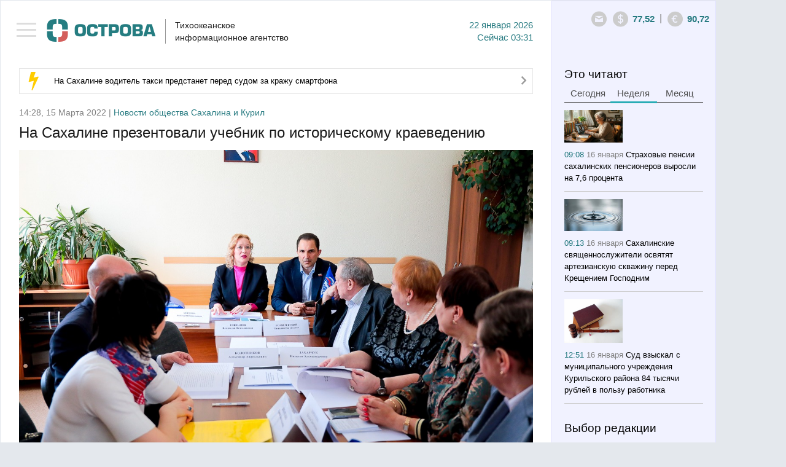

--- FILE ---
content_type: text/html; charset=utf-8
request_url: https://tia-ostrova.ru/news/obschestvo/179061/
body_size: 12180
content:

<!DOCTYPE html>

<html lang="en">



<head>



	<meta charset="utf-8" />



	<title itemprop="name">На Сахалине презентовали учебник по историческому краеведению - ТИА «Острова»</title>

	<meta itemprop="description" content="" name="description" />

	<meta content="" name="keywords" />

	<meta property="og:image" content="https://tia-ostrova.ru/images/news/af78fee74161.jpg" />


		<meta property="og:title" content="На Сахалине презентовали учебник по историческому краеведению - ТИА «Острова»" />


		<meta property="og:description" content=""/>


		<meta property="og:type" content="website"/>


		<meta property="og:url" content="https://tia-ostrova.ru/news/obschestvo/179061/"/>


		<meta property="og:site_name" content="tia-ostrova.ru"/>


		<meta property="og:see_also" content="https://tia-ostrova.ru/news/obschestvo/179061/"/>


		<meta name="twitter:card" content="summary"/>


		<meta name="twitter:site" content="tia-ostrova.ru"/>


		<meta name="twitter:title" content="На Сахалине презентовали учебник по историческому краеведению - ТИА «Острова»">


		<meta name="twitter:description" content=""/>


		<meta name="twitter:creator" content="tia-ostrova.ru"/>


		<meta name="twitter:image:src" content="https://tia-ostrova.ru/images/news/af78fee74161.jpg"/>


		<meta name="twitter:domain" content="tia-ostrova.ru"/>
	<link rel="shortcut icon" href="/img/favicon/favicon.ico" type="image/x-icon" />

	<link rel="icon" href="/img/favicon/favicon.ico" type="image/x-icon">

	<link rel="apple-touch-icon" sizes="57x57" href="/img/favicon/apple-icon-57x57.png">

	<link rel="apple-touch-icon" sizes="60x60" href="/img/favicon/apple-icon-60x60.png">

	<link rel="apple-touch-icon" sizes="72x72" href="/img/favicon/apple-icon-72x72.png">

	<link rel="apple-touch-icon" sizes="76x76" href="/img/favicon/apple-icon-76x76.png">

	<link rel="apple-touch-icon" sizes="114x114" href="/img/favicon/apple-icon-114x114.png">

	<link rel="apple-touch-icon" sizes="120x120" href="/img/favicon/apple-icon-120x120.png">

	<link rel="apple-touch-icon" sizes="144x144" href="/img/favicon/apple-icon-144x144.png">

	<link rel="apple-touch-icon" sizes="152x152" href="/img/favicon/apple-icon-152x152.png">

	<link rel="apple-touch-icon" sizes="180x180" href="/img/favicon/apple-icon-180x180.png">

	<link rel="icon" type="image/png" sizes="192x192"  href="/img/favicon/android-icon-192x192.png">

	<link rel="icon" type="image/png" sizes="32x32" href="/img/favicon/favicon-32x32.png">

	<link rel="icon" type="image/png" sizes="96x96" href="/img/favicon/favicon-96x96.png">

	<link rel="icon" type="image/png" sizes="16x16" href="/img/favicon/favicon-16x16.png">

	<link rel="manifest" href="/img/favicon/manifest.json">
	<link rel="alternate" type="application/rss+xml" title="Новости Сахалина и Курил в RSS" href="/rss.php" />
	<meta name="msapplication-TileColor" content="#ffffff">
	<meta name="msapplication-TileImage" content="/img/favicon/ms-icon-144x144.png">
	<meta name="theme-color" content="#ffffff">
	<meta http-equiv="X-UA-Compatible" content="IE=edge" />
	<meta name="viewport" content="width=device-width, initial-scale=1, maximum-scale=1" />
	<link rel="stylesheet" href="/libs/bootstrap/css/bootstrap.min.css" />
	<link rel="stylesheet" href="/libs/font-awesome/css/font-awesome.min.css" />
	<link type="text/css" rel="stylesheet" href="/libs/light-slider/css/lightslider.css" />
	<link rel="stylesheet"  href="/libs/light-gallery/css/lightgallery.css"/>

	<link rel="stylesheet" href="/libs/pagination/simplePagination.css">

	<link rel="stylesheet" href="/css/main.css" />

	<link rel="stylesheet" href="/css/media.css" />

	<script src='https://www.google.com/recaptcha/api.js'></script>
<script charset="UTF-8" src="//web.webpushs.com/js/push/8616e3a921be25c4a011f85b956ebfce_1.js" async></script>
<!-- script data-ad-client="ca-pub-0836765022082730" async src="https://pagead2.googlesyndication.com/pagead/js/adsbygoogle.js"></script -->
</head>

<body>


<nav id="menu" class="slideout-menu">

	<header>

		<ul class="menu">

			<li data-id="0" ><a href="/">Главная</a></li>

			
				<li data-id="4" ><a href="/news/politika/">Политика</a></li>

			
				<li data-id="5" ><a href="/news/zakon/">Закон</a></li>

			
				<li data-id="6" ><a href="/news/ekonomika/">Экономика</a></li>

			
				<li data-id="7" ><a href="/news/proisshestviya/">Происшествия</a></li>

			
				<li data-id="8" class="active"><a href="/news/obschestvo/">Общество</a></li>

			
				<li data-id="14" ><a href="/news/kul-tura/">Культура</a></li>

			
				<li data-id="15" ><a href="/news/sport/">Спорт</a></li>

			
				<li data-id="16" ><a href="/news/interv-yu/">Интервью</a></li>

			
				<li data-id="20" ><a href="/news/articles/">Статьи</a></li>

			
			<li class="delimiter"></li>

			
				<li class="other "><a href="/vybor-redakcii/">Выбор редакции</a></li>

			
				<li class="other "><a href="/photoreportagi/">Фоторепортажи</a></li>

			
				<li class="other "><a href="/myislandsmyfuture/">Мои острова - моё будущее</a></li>

			
				<li class="other "><a href="/analitika/">Аналитика</a></li>

			
									<li class="other "><a href="/interview/">Опросы</a></li>


			<li class="delimiter"></li>

			
			<li class="other "><a href="/arhive/">Архив</a></li>

		</ul>

		
		<form id="searchForm" method="post" action="/poisk/">

			<div class="form-group">

				<input type="text" name="search" class="form-control search" placeholder="Поиск">

				<button type="submit" class="btn btn-search"><i class="icon-14"></i></button>

			</div>

		</form>

	</header>

</nav>



<main id="panel" class="panel slideout-panel ">

    <header class="panel-header">

		<button class="btn-hamburger js-slideout-toggle"><span></span></button>

		<div class="container">

			<div class="row">
				<div class="left">
<!-- center>
<a href="http://ski-gv.ru/"><img src="/images/banner/gv.jpg"></a><br><br>
<a href="http://tourism.sakhalin.gov.ru/"><img src="/images/banner/kurily2018-2.gif"></center></a><br -->



					<a class="logo" href="/"><img src="/img/logo.png" alt="Тихоокеанское 
информационное агентство"/></a>

					<div class="name">Тихоокеанское <br/>информационное агентство</div>

					<div class="date">22  Января 2026<br/><span class='today'>Сейчас</span> 03:31</div>

					<div class="clearfix"></div>

				</div>

				<div class="right">

					<div>

						<div class="icons-shares">

							<ul class="row soc">

								<li><a target="_blank" rel="nofollow" href="#"><i class="icon-6"></i></a></li>

								<li><a target="_blank" rel="nofollow" href="#"><i class="icon-7"></i></a></li>

								<li><a target="_blank" rel="nofollow" href="#"><i class="icon-8"></i></a></li>

								<li><a target="_blank" rel="nofollow" href="#"><i class="icon-9"></i></a></li>

								<li><a target="_blank" rel="nofollow" href="#"><i class="icon-10"></i></a></li>

								<li><a target="_blank" rel="nofollow" href="#"><i class="icon-11"></i></a></li>

								<li><a target="_blank" rel="nofollow" href="#"><i class="icon-12"></i></a></li>

								<li><a target="_blank" rel="nofollow" href="#"><i class="icon-13"></i></a></li>

							</ul>

						</div>

						<a style=" display: none; " class="ico ico-shares" href="#"><i class="icon-1"></i></a><a class="ico" rel="nofollow" href="mailto:redactor@tia-ostrova.ru"><i class="icon-2"></i></a>

						<!-- div class="dropdown">

							<a class="dropdown-toggle" data-toggle="dropdown" href="#">RU <span class="caret"></span></a>

							<ul class="dropdown-menu" role="menu" aria-labelledby="dLabel">

								<li class="active"><a tabindex="-1" href="/news/obschestvo/179061/">RU</a></li>

								<li ><a tabindex="-1" href="/news/obschestvo/179061/?lang=_eng">EN</a></li>

								<li ><a tabindex="-1" href="/news/obschestvo/179061/?lang=_kor">KR</a></li>

							</ul>

						</div -->

					<!-- /div>

					<div --><span class="ico"><i class="icon-3"></i></span><span class="text" id="val-usd">77,52</span><span class="del">|</span><span class="ico"><i class="icon-4"></i></span><span class="text" id="val-eur">90,72</span><!-- span class="del">|</span><span class="ico"><i class="icon-5"></i></span><span class="text" id="val-oil">66,91</span --></div>

				</div>

			</div>

		</div>

    </header>
<article>
	<meta itemprop="identifier" content="179061">





<section class="box">


	<div class="container">


		<div class="row">


			<div class="left">


				<!--chached 22.01.2026 02:53:19--><div class="box-molniy"><i class="icon-15"></i><span><a href="/news/proisshestviya/198462/">На Сахалине водитель такси предстанет перед судом за кражу смартфона</a></span><a href="/news/proisshestviya/198462/"><i class="icon-20"></i></a></div>

                

				

					<!--chached 22.01.2026 03:31:10--><div class="date-prod"> 14:28, 15 Марта 2022 | <span>Новости общества Сахалина и Курил</span></div><header><h1 itemprop="headline" class="m_t_10">На Сахалине презентовали учебник по историческому краеведению</h1></header> <!--<img src="/images/news/" alt="" style="max-width: 100%; margin-bottom: 20px">--> <img src="/images/news/af78fee74161.jpg" alt="На Сахалине презентовали учебник по историческому краеведению" style="max-width: 100%; margin-bottom: 20px"> <div itemscope itemtype="http://schema.org/NewsArticle"><div class="main-text"><p>Сообщение Тихоокеанского информационного агентства &laquo;Острова&raquo;.</p><p>В Южно-Сахалинске состоялась презентация учебного пособия &laquo;Историческое краеведение&raquo; для учащихся 6-10-х классов общеобразовательных организаций Сахалинской области, рассказали ТИА "Острова" в региональном правительтсве.</p><p>В презентации первого в истории региона учебного пособия такого уровня приняли участие депутаты фракции &laquo;Единая Россия&raquo; Сахалинской областной Думы, специалисты министерства образования, а также члены авторского коллектива издания.</p><p>Спикер регионального парламента Андрей Хапочкин напомнил, что вопрос о создании учебника по историческому краеведению был инициирован фракцией &laquo;Единая Россия&raquo; и обсужден на состоявшемся в 2019 году круглом столе в Сахалинской областной Думе &laquo;О мерах, направленных на усиление патриотического воспитания в Сахалинской области&raquo;. В итоге правительство области поручило министерству образования и Институту развития образования начать необходимую работу. Итогом ее стал трехтомный учебник, по которому буду заниматься школьники с 6-го по 10-й классы включительно. Он охватывает все периоды истории Сахалина и Курил &ndash; от древнейших времен, до наших дней.</p><p>- Огромное спасибо министерству образования, которое сходу включилось в работу. Отлично, что именно в год празднования 75-летнего юбилея Сахалинской области учебное пособие по историческому краеведению станет замечательным подарком школьникам, педагогам и всем сахалинцам, интересующимся историей родного края. Это очень важный проект, потому что, дети, молодежь, да и все сахалинцы и курильчане должны знать историю родного края, знать историю первопроходцев, открывших для России остров Сахалин и Курильские острова, должны знать имена защитников Сахалина в русско-японской войне 1904-1905 годов, знать историю подвига наших солдат, освободивших наши острова в 1945 году, знать о трудовом подвиге островитян, вложивших все силы, душу и сердце в развитие наших островов, - подчеркнул Андрей Хапочкин.</p><p>-Наши острова, это часть большого мира и всей мировой истории &ndash; с одной стороны, а с другой Сахалин и Курилы &ndash; это особый островной мир, с особыми законами своего развития. И нам очень хочется, чтобы наши дети знали, в каком удивительном краю мы живем, - поделился член члены авторского коллектива издания доктор исторических наук, заведующий кафедрой российской и всеобщей истории СахГУ Александр Василевский.</p><p>В обсуждении содержательной части нового учебного пособия вместе с членами авторского коллектива приняли участие депутаты Александр Болотников, Виталий Гомилевский, Нататалья Захарчук, Наталья Коршунова. Председатель комитета по социальной политике и руководитель фракции &laquo;Единая Россия&raquo; в областной Думе Виталий Гомилевский сравнил отсутствие в прошлом такого с белым пятном в нашей образовательной системе:</p><p>- Мы сейчас много говорим о патриотизме и особенно о том, как воспитать патриотизм у наших детей. Базовые знания не только истории, но и возможности той географической точки где ты родился и где ты живешь, наверное, это главное, чего нам всегда не хватало. Сегодня я хочу сказать большое спасибо всем тем, кто занимался этой важной работой по созданию нового учебника по истории Сахалина и Курил. Я очень и за наших преподавателей рад и за наших детей - белого пятна в нашей истории больше нет, - подчеркнул Виталий Гомилевский.</p></div></div><ul class="row tags"><li><a href="/news/tag/106/">сахалин</a></li><li><a href="/news/tag/3794/">краеведение</a></li><li><a href="/news/tag/6704/"></a></li></ul><hr class="lg"/><div class="share-link"><div class="item">Рассказать</div><div class="item"><a rel="nofollow" href="javascript: void(0)" onclick="Share.twitter('http://tia-ostrova.ru/news/obschestvo/179061/','')"><i class="icon-6"></i></a></div><div class="item"><a rel="nofollow" href="javascript: void(0)" onclick="Share.vkontakte('http://tia-ostrova.ru/news/obschestvo/179061/','','http://tia-ostrova.ru/images/news/af78fee74161.jpg','')"><i class="icon-7"></i></a></div><!-- div class="item"><a rel="nofollow" href="javascript: void(0)" onclick="Share.facebook('http://tia-ostrova.ru/news/obschestvo/179061/','','http://tia-ostrova.ru/images/news/af78fee74161.jpg','')"><i class="icon-8"></i></a></div --><div class="item"><a rel="nofollow" href="javascript: void(0)" onclick="Share.ok('http://tia-ostrova.ru/news/obschestvo/179061/','','http://tia-ostrova.ru/images/news/af78fee74161.jpg','')"><i class="icon-12"></i></a></div><!-- div class="item"><button type="button" class="btn btn-mail" data-toggle="modal" data-target="#myModalMail"><i class="icon-22"></i> Подписаться</button></div --><div class="item"><a style="color:black;" href="https://t.me/tiaostrova">ПОДПИСАТЬСЯ В TELEGRAM</a></div></div>
					
					<div class="clearfix"></div>

					
					<p class="comment-p">Комментарии - 0</p>

					<div class="new-reply">

						<form class="form replyForm">

							<input type="hidden" name="parentId" class="parentId" value="0">

							<input type="hidden" name="type_data" value="0">

							<input type="hidden" name="id_data" value="179061">

							<input type="hidden" name="id_user" value="0">

							<input type="hidden" name="reply" value="Ваш отзыв успешно добавлен.">

							<div class="row">

								<div class="form-group check-group">

									<input type="checkbox" id="anonime" name="anonime" value="1" class="checkbox" onChange="if ($(this).prop('checked')) {$('.name-anonime-0').show();} else {$('.name-anonime-0').hide();}"><label for="anonime">Анонимно</label>

								</div>

								
								<div class="form-group check-group">

									<a href="#myModalLogin" data-toggle="modal" rel="nofollow" onClick="$('#lostpass').hide();$('#avtorization').show();$('#registration').hide();">Авторизоваться</a>

								</div>

								
							</div>

							<div class="clearfix"></div>

							<div class="row">

								<div class="col-md-6">

									<div class="form-group name-anonime-0" style="display: none;">

										<input type="text" class="form-control" name="name" placeholder="Имя" autocomplete="off"/>

									</div>

								</div>

							</div>

							<div class="row">

								<div class="col-md-7">

									<div class="form-group">

										<textarea style="height:77px" class="form-control" name="text" placeholder="Ваш комментарий" autocomplete="off" required=""></textarea>

									</div>

								</div>

								<div class="col-md-5">

									<div class="form-group">

										<div class="g-recaptcha" data-sitekey="6LfW_DUUAAAAAGKVQ8E2jOknzvZphfRUGOutcYZ0"></div>

									</div>

								</div>

							</div>

							<div class="form-group">

								<button type="submit" class="btn btn-main gray">Добавить</button> <span id="reply-reply" style="display:none;">Ваш отзыв успешно добавлен</span>

							</div>

						</form>

					</div>

					
					<form id="formReplyFilter" class="form">

						<input type="hidden" name="page" value="1">

	
					<input type="hidden" name="lang" value="_rus">

						<input type="hidden" name="type_data" value="0">

						<input type="hidden" name="id_data" value="179061">

						<input type="hidden" name="limit" value="9999">

						<input type="hidden" name="btn_name" value="Добавить">

	
					<input type="hidden" name="anonime_name" value="Имя">

						<input type="hidden" name="a_name" value="ответить">

						<input type="hidden" name="text_1" value="Анонимно">

					</form>

					<div id="load-data-reply"></div>

					<div class="clearfix"></div>

					
				
				<h3 class='lc'>Еще материалы в рубрике: <p>Новости общества Сахалина и Курил</p>					
				</h3>
				<hr class="sm">

				<form id="formFilter">

					<input type="hidden" name="page" id="page" value="0">

					<input type="hidden" name="lang" value="_rus">

					<input type="hidden" name="id_tags" value="">

					

					<input type="hidden" name="cur_lang_url" value="">

					<input type="hidden" name="url" id="url" value="/core/load_news.php">

					<input type="hidden" name="limit" value="10">

					<input type="hidden" name="status_r" value="">

					

					
						<input type="hidden" name="id_category" value="8">

					
				</form>

				<div>

					<ul class="news-main" id="load-data"></ul>

				</div>

				<div id="load-img" class="text-center"><img src="/img/loading.gif" width="60" alt=""/></div>

				<div id="download" class="download"><a href="javascript: load_Data();"><i class="fa fa-spinner"></i> Загрузить еще</a></div>

				<div class="clearfix"></div>

			</div>

			<!--chached 22.01.2026 02:53:19--><div class="right"><div id="block-fixed"><div class="row"><div class="col-6"><h3 class="m_b_6">Это читают</h3><ul class="nav nav-tabs"><li><a href="#tab-today" data-toggle="tab">Сегодня</a></li><li class="active"><a href="#tab-week" data-toggle="tab">Неделя</a></li><li><a href="#tab-month" data-toggle="tab">Месяц</a></li></ul><div class="tab-content"><div class="tab-pane fade" id="tab-today"><ul class="news-sm"></ul></div><div class="tab-pane fade in active" id="tab-week"><ul class="news-sm"><li><img src="/images/news/s7a6506243805.png" alt="Страховые пенсии сахалинских пенсионеров выросли на 7,6 процента" title="Страховые пенсии сахалинских пенсионеров выросли на 7,6 процента"/><br/><span class="date">09:08 <span>16 Января</span></span> <a href="/news/obschestvo/198377/">Страховые пенсии сахалинских пенсионеров выросли на 7,6 процента</a></li><li><img src="/images/news/sa58805d294b7.png" alt="Сахалинские священнослужители освятят артезианскую скважину перед Крещением Господним" title="Сахалинские священнослужители освятят артезианскую скважину перед Крещением Господним"/><br/><span class="date">09:13 <span>16 Января</span></span> <a href="/news/obschestvo/198378/">Сахалинские священнослужители освятят артезианскую скважину перед Крещением Господним</a></li><li><img src="/images/news/sdd8b39d5c0e6.jpg" alt="Суд взыскал с муниципального учреждения Курильского района 84 тысячи рублей в пользу работника" title="Суд взыскал с муниципального учреждения Курильского района 84 тысячи рублей в пользу работника"/><br/><span class="date">12:51 <span>16 Января</span></span> <a href="/news/proisshestviya/198387/">Суд взыскал с муниципального учреждения Курильского района 84 тысячи рублей в пользу работника</a></li><li><img src="/images/news/s9f16a2c25a6e.jpg" alt="Школьникам расскажут о заповедных территориях Сахалина" title="Школьникам расскажут о заповедных территориях Сахалина"/><br/><span class="date">09:04 <span>16 Января</span></span> <a href="/news/kul-tura/198376/">Школьникам расскажут о заповедных территориях Сахалина</a></li></ul></div><div class="tab-pane fade" id="tab-month"><ul class="news-sm"><li><img src="/images/news/s7125de3cfded.jpg" alt="В Южно-Сахалинске подвели итоги года в сфере образования" title="В Южно-Сахалинске подвели итоги года в сфере образования"/><br/><span class="date">12:27 <span>30 Декабря</span></span> <a href="/news/obschestvo/198284/">В Южно-Сахалинске подвели итоги года в сфере образования</a></li><li><img src="/images/news/s0e7e3ca59c6b.jpg" alt="Судебные приставы выдворили с Сахалина группу нелегальных мигрантов" title="Судебные приставы выдворили с Сахалина группу нелегальных мигрантов"/><br/><span class="date">15:38 <span>29 Декабря</span></span> <a href="/news/proisshestviya/198272/">Судебные приставы выдворили с Сахалина группу нелегальных мигрантов</a></li><li><img src="/images/news/s56252678faf9.jpg" alt="С декабря увеличен повышающий коэффициент за отсутствие индивидуальных приборов учета воды" title="С декабря увеличен повышающий коэффициент за отсутствие индивидуальных приборов учета воды"/><br/><span class="date">09:57 <span>30 Декабря</span></span> <a href="/news/proisshestviya/198280/">С декабря увеличен повышающий коэффициент за отсутствие индивидуальных приборов учета воды</a></li><li><img src="/images/news/scd340f3bec38.jpg" alt="Все городские и коммунальные службы Южно-Сахалинска будут работать в режиме повышенной готовности" title="Все городские и коммунальные службы Южно-Сахалинска будут работать в режиме повышенной готовности"/><br/><span class="date">13:50 <span>30 Декабря</span></span> <a href="/news/proisshestviya/198289/">Все городские и коммунальные службы Южно-Сахалинска будут работать в режиме повышенной готовности</a></li></ul></div></div></div><div class="col-6"><h3>Выбор редакции</h3><hr class="sm"/><ul class="news-sm"><li><span class="date">10:41 <span>Вчера</span></span> <a href="/news/obschestvo/198449/">Сахалинский краевед расскажет об исследовании родословной</a></li><li><span class="date">15:40 <span>20 Января</span></span> <a href="/news/sport/198440/">На Сахалине завершилось первенство области по сноуборду</a></li><li><span class="date">09:21 <span>20 Января</span></span> <a href="/news/obschestvo/198422/">Сахалинская библиотека собирает волонтеров для планирования добрых дел</a></li><li><span class="date">11:30 <span>19 Января</span></span> <a href="/news/kul-tura/198406/">В Южно-Сахалинске состоится концерт аутентичной русской музыки</a></li></ul></div><div class="clearfix"></div><!-- временно закомментированные фоторепортажи <div class="col-12"><h3 class="m_b_10">Фоторепортажи</h3><hr class="sm"/><ul class="row foto-sm"></ul></div>конец --><div class="col-12"><h3 class="m_b_10">Мои острова - моё будущее</h3><hr class="sm"/><ul class="news-sm"><li><img src="/images/useful/s22b369b2ae16.jpg" alt="Студентка Алина Нурланова: На Сахалине есть все, чтобы строить здесь свое будущее" title="Студентка Алина Нурланова: На Сахалине есть все, чтобы строить здесь свое будущее"/><br/><span class="date">09:25 <span>29 Ноября</span></span> <a href="/myislandsmyfuture/24/">Студентка Алина Нурланова: На Сахалине есть все, чтобы строить здесь свое будущее</a></li><li><img src="/images/useful/se11e3e81ee3b.jpg" alt="Скалолаз Александр Назин: На вершине чувствуешь себя свободным" title="Скалолаз Александр Назин: На вершине чувствуешь себя свободным"/><br/><span class="date">21:00 <span>25 Ноября</span></span> <a href="/myislandsmyfuture/23/">Скалолаз Александр Назин: На вершине чувствуешь себя свободным</a></li><li><img src="/images/useful/sf8ce054e6b70.jpg" alt="Художница Марина Пузик: Хочу сделать Сахалин красивее" title="Художница Марина Пузик: Хочу сделать Сахалин красивее"/><br/><span class="date">11:10 <span>15 Ноября</span></span> <a href="/myislandsmyfuture/22/">Художница Марина Пузик: Хочу сделать Сахалин красивее</a></li><li><img src="/images/useful/s1e70d9a9eff3.jpg" alt="Сооснователь фотомастерской Александр Гайворон: Никто не покажет Сахалин лучше сахалинца" title="Сооснователь фотомастерской Александр Гайворон: Никто не покажет Сахалин лучше сахалинца"/><br/><span class="date">21:29 <span>8 Ноября</span></span> <a href="/myislandsmyfuture/21/">Сооснователь фотомастерской Александр Гайворон: Никто не покажет Сахалин лучше сахалинца</a></li></ul><!-- a href="http://sakhalin.rosautoprokat.ru"><img class="banner" src="/images/reklama/c7eab71c8637.jpg" alt="Реклама 1" title="Реклама 1"/></a --></div><div class="col-6"><a href="http://www.tia-ostrova.ru/"><img class="banner" src="/images/reklama/73f454e3aae6.jpg" alt="Реклама 2" title="Реклама 2"/></a><h3 class="m_b_10">Аналитика</h3><hr class="sm"/><ul class="news-sm"><li><img src="/images/analitic/s3be11f9a3cc6.jpg" alt="Товарищ Си – о человеческом капитале" title="Товарищ Си – о человеческом капитале"/><br/><span class="date">18:12 <span>21 Ноября</span></span> <a href="/analitika/47/">Товарищ Си – о человеческом капитале</a></li><li><img src="/images/analitic/s9e3a9eff7b1d.jpg" alt="Безопасно ли подключаться к открытой сети Wi-Fi?" title="Безопасно ли подключаться к открытой сети Wi-Fi?"/><br/><span class="date">09:37 <span>12 Июля</span></span> <a href="/analitika/46/">Безопасно ли подключаться к открытой сети Wi-Fi?</a></li><li><img src="/images/analitic/sf4b6f983a4fa.jpg" alt="Мэрия Южно-Сахалинска заявила, что при развитии застроенных территорий прежде всего учитываются интересы людей " title="Мэрия Южно-Сахалинска заявила, что при развитии застроенных территорий прежде всего учитываются интересы людей "/><br/><span class="date">12:05 <span>14 Мая</span></span> <a href="/analitika/45/">Мэрия Южно-Сахалинска заявила, что при развитии застроенных территорий прежде всего учитываются интересы людей </a></li><li><img src="/images/analitic/s2aa64d8c6fd9.jpg" alt="На Сахалине пройдет климатическая неделя" title="На Сахалине пройдет климатическая неделя"/><br/><span class="date">11:59 <span>13 Мая</span></span> <a href="/analitika/44/">На Сахалине пройдет климатическая неделя</a></li></ul></div><div class="clearfix"></div><div class="col-12"><h3 class="m_b_10">Опрос</h3><hr class="sm"/><p class="quest">Какой губернатор Сахалинской области, по-вашему, лучше всего управлял ей?</p><form id="questForm" method="POST" action="/interview/38/"><div class="form-group m_b_6"><input type="radio" id="quest_1" name="quest" value="126" class="radio"><label for="quest_1">Валентин Федоров</label></div><div class="form-group m_b_6"><input type="radio" id="quest_2" name="quest" value="127" class="radio"><label for="quest_2">Евгений Краснояров</label></div><div class="form-group m_b_6"><input type="radio" id="quest_3" name="quest" value="128" class="radio"><label for="quest_3">Игорь Фархутдинов</label></div><div class="form-group m_b_6"><input type="radio" id="quest_4" name="quest" value="129" class="radio"><label for="quest_4">Иван Малахов</label></div><div class="form-group m_b_6"><input type="radio" id="quest_5" name="quest" value="130" class="radio"><label for="quest_5">Александр Хорошавин</label></div><div class="form-group m_b_6"><input type="radio" id="quest_6" name="quest" value="131" class="radio"><label for="quest_6">Олег Кожемяко</label></div><div class="form-group m_b_6"><input type="radio" id="quest_7" name="quest" value="132" class="radio"><label for="quest_7">Валерий Лимаренко</label></div><div class="form-group m_t_20"><button class="btn btn-main" type="submit">Голосовать</button></div></form></div></div></div></div>
		</div>

	</div>

</section>

<script>

	Share = {

		vkontakte: function(purl, ptitle, pimg, text) {

			url  = 'http://vkontakte.ru/share.php?';

			url += 'url='          + encodeURIComponent(purl);

			url += '&title='       + encodeURIComponent(ptitle);

			url += '&description=' + encodeURIComponent(text);

			url += '&image='       + encodeURIComponent(pimg);

			url += '&noparse=true';

			Share.popup(url);

		},

		facebook: function(purl, ptitle, pimg, text) {

			url  = 'http://www.facebook.com/sharer.php?s=100';

			url += '&p[title]='     + encodeURIComponent(ptitle);

			url += '&p[summary]='   + encodeURIComponent(text);

			url += '&p[url]='       + encodeURIComponent(purl);

			url += '&p[images][0]=' + encodeURIComponent(pimg);

			Share.popup(url);

		},

		twitter: function(purl, ptitle) {

			url  = 'http://twitter.com/share?';

			url += 'text='      + encodeURIComponent(ptitle);

			url += '&url='      + encodeURIComponent(purl);

			url += '&counturl=' + encodeURIComponent(purl);

			Share.popup(url);

		},

		ok: function(purl, ptitle) {

			url  = 'http://www.ok.ru/dk?st.cmd=addShare&st.s=1';

			url += '&st.comments='      + encodeURIComponent(ptitle);

			url += '&st._surl='      + encodeURIComponent(purl);

			Share.popup(url);

		},

		popup: function(url) {

			window.open(url,'','toolbar=0,status=0,width=626,height=436');

		}

	};

</script>
</article>
	
	<footer class="panel-footer">
		<div class="container">
			<div class="p-left">
				<div class="item">
					<ul class="row">
											<li "><a href="/reklama/">Реклама</a></li>
											<li "><a href="/o-kompanii/">О компании</a></li>
											<li><a href="/arhive">АРХИВ НОВОСТЕЙ</a></li>
					</ul>
					<!-- <a class="add-yandex" target="_blank" rel="nofollow" href="http://www.yandex.ru/?add=165363&amp;from=promocode">Добавить в Яндекс</a> -->
					<ul hidden class="row soc">
						<li><a target="_blank" rel="nofollow" href="#"><i class="icon-6"></i></a></li>
						<li><a target="_blank" rel="nofollow" href="#"><i class="icon-7"></i></a></li>
						<li><a target="_blank" rel="nofollow" href="#"><i class="icon-8"></i></a></li>
						<li><a target="_blank" rel="nofollow" href="#"><i class="icon-9"></i></a></li>
						<li><a target="_blank" rel="nofollow" href="#"><i class="icon-10"></i></a></li>
						<li><a target="_blank" rel="nofollow" href="#"><i class="icon-11"></i></a></li>
						<li><a target="_blank" rel="nofollow" href="#"><i class="icon-12"></i></a></li>
						<li><a target="_blank" rel="nofollow" href="#"><i class="icon-13"></i></a></li>
					</ul>
					<div class="clearfix"></div>
				</div>
				<div class="item"><p>&copy; 2001 - 2025 ТИА &laquo;ОСТРОВА&raquo;. Редакция: <a href="mailto:redaktor@tia-ostrova.ru">redaktor@tia-ostrova.ru</a>. <strong><span style="font-size: 8pt;">18+</span></strong></p>
<p>На сайте распространяется продукция Тихоокеанского информационного агентства "Острова".</p>
<p>Свидетельство ИА № 15-0239 от 10.08.2001 г. || <a href="/news.php">Полный архив новостей Сахалинской области с 2001 года</a></p>
<p>При полном или частичном использовании материалов гиперссылка на ТИА "Острова" обязательна.</p>
<p>Реклама, информационное сотрудничество: <strong>(4242) 44-28-14.</strong></p></div>
			</div>
			<div class="p-right">

<!-- Yandex.Metrika informer -->
<a href="https://metrika.yandex.ru/stat/?id=25636595&amp;from=informer"
target="_blank" rel="nofollow"><img src="https://informer.yandex.ru/informer/25636595/3_1_FFFFFFFF_EFEFEFFF_0_pageviews"
style="width:88px; height:31px; border:0;" alt="Яндекс.Метрика" title="Яндекс.Метрика: данные за сегодня (просмотры, визиты и уникальные посетители)" class="ym-advanced-informer" data-cid="25636595" data-lang="ru" /></a>
<!-- /Yandex.Metrika informer -->

<!-- Yandex.Metrika counter -->
<script type="text/javascript" >
   (function(m,e,t,r,i,k,a){m[i]=m[i]||function(){(m[i].a=m[i].a||[]).push(arguments)};
   m[i].l=1*new Date();k=e.createElement(t),a=e.getElementsByTagName(t)[0],k.async=1,k.src=r,a.parentNode.insertBefore(k,a)})
   (window, document, "script", "https://mc.yandex.ru/metrika/tag.js", "ym");

   ym(25636595, "init", {
        clickmap:true,
        trackLinks:true,
        accurateTrackBounce:true,
        webvisor:true
   });
</script>
<noscript><div><img src="https://mc.yandex.ru/watch/25636595" style="position:absolute; left:-9999px;" alt="" /></div></noscript>
<!-- /Yandex.Metrika counter -->
				<!--LiveInternet counter--><script type="text/javascript"><!--
document.write("<a href='http://www.liveinternet.ru/click' "+
"target=_blank><img src='//counter.yadro.ru/hit?t14.13;r"+
escape(document.referrer)+((typeof(screen)=="undefined")?"":
";s"+screen.width+"*"+screen.height+"*"+(screen.colorDepth?
screen.colorDepth:screen.pixelDepth))+";u"+escape(document.URL)+
";"+Math.random()+
"' alt='' title='LiveInternet: показано число просмотров за 24"+
" часа, посетителей за 24 часа и за сегодня' "+
"border='0' width='0' height='0'><\/a>")
//--></script>

<!--/LiveInternet-->
				<br/>
				<div class="wbest">разработано <a href="http://wbest.ru?utm_source=site-client&utm_medium=banner&utm_campaign=wbest&utm_content=tia-ostrova" target="_blank" rel="nofollow"><div class="img"></div></a></div>
			</div>
			<div class="clearfix"></div>
		</div>
    </footer>
</main>
<div id="toTop"><i class="fa fa-angle-up"></i></div>



	
	<div class="modal fade" id="myModalMail" tabindex="-1" role="dialog" aria-labelledby="myModalLabel" aria-hidden="true">
	  <div class="modal-dialog">
		<div class="modal-content">
			<button type="button" class="close modal-close" data-dismiss="modal" aria-hidden="true">×</button>
			<div class="modal-header">
				<h3>Подписка на рассылку</h3> <span class="slesh">/</span>
				<button type="button" class="close" data-dismiss="modal" aria-hidden="true">Закрыть окно</button>
				<div class="clearfix"></div>
			</div>
			<div class="modal-body">
				<form id="mailForm" class="form">
					<input type="hidden" name="reply" value="Ваша подписка успешно оформлена.">
					<input type="hidden" name="theme" value="Подписка на новости.">					
					<div class="form-group">
						<input type="email" name="email" value="" autocomplete="on" placeholder="Email" class="form-control" required="required">
					</div>
					<!--<div class="form-group podpis-group">
						<input type="checkbox" id="podpis_1" name="podpis_1" value="Главные новости дня Ежедневно в" class="checkbox"><label for="podpis_1">Главные новости дня</label>
						<span>Ежедневно в</span><input type="text" name="podpis_1_time" value="" placeholder="09:00" class="form-control time-control mask-time">
					</div>
					<div class="form-group podpis-group">
						<input type="checkbox" id="podpis_2" name="podpis_2" value="Главные новости недели Еженедельно в пятницу" class="checkbox"><label for="podpis_2">Главные новости недели</label>
						<span>Еженедельно в пятницу</span>
					</div>-->
					<div class="accordion" id="accordion2">
					  <div class="accordion-group">
						<div class="accordion-heading">
						  <a class="accordion-toggle" data-toggle="collapse" data-parent="#accordion2" href="#collapseOne">Пользовательское соглашение <i class="fa fa-caret-up"></i></a>
						</div>
						<div id="collapseOne" class="accordion-body collapse in">
						  <div class="accordion-inner"><p>Пользователь согласен на получение информационных сообщений, связанных с сайтом и/или тематикой сайта, персонализированных сообщений и/или рекламы, которые могут направляться по адресу электронной почты, указанному пользователем при регистрации на сайте.</p>

<p>Пользователь вправе в любое время и по любой причине отказаться от получения информационных сообщений путем нажатия на ссылку, содержащуюся в каждом информационном сообщении.</p></div>
						</div>
					  </div>
					</div>
					<div class="form-group check-group">
						<input type="checkbox" checked="" id="check_0" name="check_0" value="1" class="checkbox"><label for="check_0">Я согласен (а)</label>
					</div>
					<br/>
					<div class="form-group">
						<button type="submit" class="btn btn-main">Подписаться</button>
					</div>
				</form>
			</div>
		</div>
	  </div>
	</div>
	
	<div class="modal fade" id="myModalLogin" tabindex="-1" role="dialog" aria-labelledby="myModalLabel" aria-hidden="true">
	  <div class="modal-dialog">
		<div class="modal-content" id="avtorization">
			<div class="modal-header">
				<h3>Авторизация</h3> <span class="slesh">/</span> <a href="javascript:void(0);" onClick="$('#lostpass').hide();$('#avtorization').hide();$('#registration').show();">Зарегистрироваться</a> <span class="slesh m_l_10">/</span>
				<button type="button" class="close" data-dismiss="modal" aria-hidden="true">Закрыть окно</button>
				<div class="clearfix"></div>
			</div>
			<div class="modal-body">
				<form id="loginForm" class="form">	
					<input type="hidden" name="lang" value="_rus">
					<div class="form-group">
						<input type="text" name="login" value="" autocomplete="on" placeholder="Логин" class="form-control" required="required">
					</div>
					<div class="form-group">
						<input type="password" name="pass" value="" autocomplete="on" placeholder="Пароль" class="form-control" required="required">
					</div>
					<div class="form-group m_w_280 text-right">
						<a href="javascript:void(0);" onClick="$('#lostpass').show();$('#avtorization').hide();$('#registration').hide();">Забыли пароль?</a>
					</div>
					<br/>
					<div class="form-group">
						<button type="submit" class="btn btn-main">Войти</button>
					</div>
				</form>
			</div>
		</div>
		<div class="modal-content" id="registration" style="display:none;">
			<div class="modal-header">
				<h3>Регистрация</h3> <span class="slesh">/</span> <a href="javascript:void(0);" onClick="$('#lostpass').hide();$('#avtorization').show();$('#registration').hide();">Авторизоваться</a> <span class="slesh m_l_10">/</span>
				<button type="button" class="close" data-dismiss="modal" aria-hidden="true">Закрыть окно</button>
				<div class="clearfix"></div>
			</div>
			<div class="modal-body">
				<form id="regForm" class="form">
					<input type="hidden" name="lang" value="_rus">
					<div class="row m_w_600">
						<div class="col-sm-6">
							<div class="form-group">
								<input type="text" name="login" value="" autocomplete="on" placeholder="Логин" class="form-control" required="required">
							</div>
						</div>
						<div class="col-sm-6">
							<div class="form-group">
								<input type="text" name="name" value="" autocomplete="on" placeholder="Имя" class="form-control" required="required">
							</div>
						</div>
						<div class="col-sm-6">
							<div class="form-group">
								<input type="email" name="email" value="" autocomplete="on" placeholder="Email" class="form-control" required="required">
							</div>
						</div>
						<div class="col-sm-6">
							<div class="form-group">
								<input type="tel" name="tel" value="" autocomplete="on" placeholder="Телефон" class="form-control mask-tel" required="required">
							</div>
						</div>
						<div class="col-sm-6">
							<div class="form-group">
								<input type="password" name="pass" value="" autocomplete="on" placeholder="Пароль" class="form-control" required="required">
							</div>
						</div>
						<div class="col-sm-6">
							<div class="form-group">
								<input type="password" name="pass_check" value="" autocomplete="off" placeholder="Повторите пароль" class="form-control" required="required">
							</div>
						</div>
					</div>
					<br/>
					<div class="form-group">
						<button type="submit" class="btn btn-main">Зарегистрироваться</button>
					</div>
				</form>
			</div>
		</div>
		<div class="modal-content" id="lostpass" style="display:none;">
			<div class="modal-header">
				<h3>Восстановление пароля</h3> <span class="slesh">/</span> <a href="javascript:void(0);" onClick="$('#lostpass').hide();$('#avtorization').show();$('#registration').hide();">Авторизоваться</a> <span class="slesh m_l_10">/</span>
				<button type="button" class="close" data-dismiss="modal" aria-hidden="true">Закрыть окно</button>
				<div class="clearfix"></div>
			</div>
			<div class="modal-body">
				<form id="lostPassForm" class="form">
					<input type="hidden" name="lang" value="_rus">
					<div class="form-group">
						<input type="email" name="email" value="" autocomplete="on" placeholder="Email" class="form-control" required="required">
					</div><br/>
					<div class="form-group">
						<button type="submit" class="btn btn-main">Восстановить</button>
					</div>
				</form>
			</div>
		</div>
	  </div>
	</div>
	<div class="modal fade" id="myModalOpen" tabindex="-1" role="dialog" aria-labelledby="myModalLabel" aria-hidden="true">
	  <div class="modal-dialog">
		<div class="modal-content">
			<div class="modal-header">
				<h3>Редактировать отзыв</h3>
				<span class="slesh">/</span>
				<button type="button" class="close" data-dismiss="modal" aria-hidden="true">Закрыть окно</button>
			</div>
			<div class="modal-body">

			</div>
		</div>
	  </div>
	</div>
	
	<div class="modal fade" id="myModal" tabindex="-1" role="dialog" aria-labelledby="myModalLabel" aria-hidden="true">
	  <div class="modal-dialog">
		<div class="modal-content">
			<div class="modal-header">
				<button type="button" class="close" data-dismiss="modal" aria-hidden="true">×</button>
				<h3></h3>
			</div>
			<div class="modal-body">

			</div>
		</div>
	  </div>
	</div>
	<!--[if lt IE 9]>
		<script src="/libs/html5shiv/es5-shim.min.js"></script>
		<script src="/libs/html5shiv/html5shiv.min.js"></script>
		<script src="/libs/html5shiv/html5shiv-printshiv.min.js"></script>
		<script src="/libs/respond/respond.min.js"></script>
	<![endif]-->
	<script charset="UTF-8" src="//cdn.sendpulse.com/js/push/4c689e5cd02f87b751ba7bf0db75d131_0.js" async></script -->
	<script src="/libs/jquery/jquery-1.11.2.min.js"></script>
	<script src="/libs/modernizr/modernizr.js"></script>
	<script src="/libs/bootstrap/js/bootstrap.min.js"></script>
	<script src="/libs/waypoints/waypoints.min.js"></script>
	<script src="/libs/plugins-scroll/plugins-scroll.js"></script>
	<script src="/libs/light-slider/js/lightslider.js"></script>
	<script src="/libs/light-gallery/js/lightgallery.js"></script>
	<script src="/libs/light-gallery/js/lg-fullscreen.js"></script>
	<script src="/libs/light-gallery/js/lg-thumbnail.js"></script>
	<script src="/libs/slideout/slideout.js"></script>
	<script src="/libs/mask/jquery.mask.js"></script>
	<script src="/libs/pagination/hl-all.js"></script>
	<script src="/libs/pagination/jquery.simplePagination.js"></script>
	<script src="/js/common.js"></script>
	<script>
					load_Data();
							load_Reply();
					</script>
</body>
</html>


--- FILE ---
content_type: text/html; charset=utf-8
request_url: https://www.google.com/recaptcha/api2/anchor?ar=1&k=6LfW_DUUAAAAAGKVQ8E2jOknzvZphfRUGOutcYZ0&co=aHR0cHM6Ly90aWEtb3N0cm92YS5ydTo0NDM.&hl=en&v=PoyoqOPhxBO7pBk68S4YbpHZ&size=normal&anchor-ms=20000&execute-ms=30000&cb=msfbn41y8w8b
body_size: 49315
content:
<!DOCTYPE HTML><html dir="ltr" lang="en"><head><meta http-equiv="Content-Type" content="text/html; charset=UTF-8">
<meta http-equiv="X-UA-Compatible" content="IE=edge">
<title>reCAPTCHA</title>
<style type="text/css">
/* cyrillic-ext */
@font-face {
  font-family: 'Roboto';
  font-style: normal;
  font-weight: 400;
  font-stretch: 100%;
  src: url(//fonts.gstatic.com/s/roboto/v48/KFO7CnqEu92Fr1ME7kSn66aGLdTylUAMa3GUBHMdazTgWw.woff2) format('woff2');
  unicode-range: U+0460-052F, U+1C80-1C8A, U+20B4, U+2DE0-2DFF, U+A640-A69F, U+FE2E-FE2F;
}
/* cyrillic */
@font-face {
  font-family: 'Roboto';
  font-style: normal;
  font-weight: 400;
  font-stretch: 100%;
  src: url(//fonts.gstatic.com/s/roboto/v48/KFO7CnqEu92Fr1ME7kSn66aGLdTylUAMa3iUBHMdazTgWw.woff2) format('woff2');
  unicode-range: U+0301, U+0400-045F, U+0490-0491, U+04B0-04B1, U+2116;
}
/* greek-ext */
@font-face {
  font-family: 'Roboto';
  font-style: normal;
  font-weight: 400;
  font-stretch: 100%;
  src: url(//fonts.gstatic.com/s/roboto/v48/KFO7CnqEu92Fr1ME7kSn66aGLdTylUAMa3CUBHMdazTgWw.woff2) format('woff2');
  unicode-range: U+1F00-1FFF;
}
/* greek */
@font-face {
  font-family: 'Roboto';
  font-style: normal;
  font-weight: 400;
  font-stretch: 100%;
  src: url(//fonts.gstatic.com/s/roboto/v48/KFO7CnqEu92Fr1ME7kSn66aGLdTylUAMa3-UBHMdazTgWw.woff2) format('woff2');
  unicode-range: U+0370-0377, U+037A-037F, U+0384-038A, U+038C, U+038E-03A1, U+03A3-03FF;
}
/* math */
@font-face {
  font-family: 'Roboto';
  font-style: normal;
  font-weight: 400;
  font-stretch: 100%;
  src: url(//fonts.gstatic.com/s/roboto/v48/KFO7CnqEu92Fr1ME7kSn66aGLdTylUAMawCUBHMdazTgWw.woff2) format('woff2');
  unicode-range: U+0302-0303, U+0305, U+0307-0308, U+0310, U+0312, U+0315, U+031A, U+0326-0327, U+032C, U+032F-0330, U+0332-0333, U+0338, U+033A, U+0346, U+034D, U+0391-03A1, U+03A3-03A9, U+03B1-03C9, U+03D1, U+03D5-03D6, U+03F0-03F1, U+03F4-03F5, U+2016-2017, U+2034-2038, U+203C, U+2040, U+2043, U+2047, U+2050, U+2057, U+205F, U+2070-2071, U+2074-208E, U+2090-209C, U+20D0-20DC, U+20E1, U+20E5-20EF, U+2100-2112, U+2114-2115, U+2117-2121, U+2123-214F, U+2190, U+2192, U+2194-21AE, U+21B0-21E5, U+21F1-21F2, U+21F4-2211, U+2213-2214, U+2216-22FF, U+2308-230B, U+2310, U+2319, U+231C-2321, U+2336-237A, U+237C, U+2395, U+239B-23B7, U+23D0, U+23DC-23E1, U+2474-2475, U+25AF, U+25B3, U+25B7, U+25BD, U+25C1, U+25CA, U+25CC, U+25FB, U+266D-266F, U+27C0-27FF, U+2900-2AFF, U+2B0E-2B11, U+2B30-2B4C, U+2BFE, U+3030, U+FF5B, U+FF5D, U+1D400-1D7FF, U+1EE00-1EEFF;
}
/* symbols */
@font-face {
  font-family: 'Roboto';
  font-style: normal;
  font-weight: 400;
  font-stretch: 100%;
  src: url(//fonts.gstatic.com/s/roboto/v48/KFO7CnqEu92Fr1ME7kSn66aGLdTylUAMaxKUBHMdazTgWw.woff2) format('woff2');
  unicode-range: U+0001-000C, U+000E-001F, U+007F-009F, U+20DD-20E0, U+20E2-20E4, U+2150-218F, U+2190, U+2192, U+2194-2199, U+21AF, U+21E6-21F0, U+21F3, U+2218-2219, U+2299, U+22C4-22C6, U+2300-243F, U+2440-244A, U+2460-24FF, U+25A0-27BF, U+2800-28FF, U+2921-2922, U+2981, U+29BF, U+29EB, U+2B00-2BFF, U+4DC0-4DFF, U+FFF9-FFFB, U+10140-1018E, U+10190-1019C, U+101A0, U+101D0-101FD, U+102E0-102FB, U+10E60-10E7E, U+1D2C0-1D2D3, U+1D2E0-1D37F, U+1F000-1F0FF, U+1F100-1F1AD, U+1F1E6-1F1FF, U+1F30D-1F30F, U+1F315, U+1F31C, U+1F31E, U+1F320-1F32C, U+1F336, U+1F378, U+1F37D, U+1F382, U+1F393-1F39F, U+1F3A7-1F3A8, U+1F3AC-1F3AF, U+1F3C2, U+1F3C4-1F3C6, U+1F3CA-1F3CE, U+1F3D4-1F3E0, U+1F3ED, U+1F3F1-1F3F3, U+1F3F5-1F3F7, U+1F408, U+1F415, U+1F41F, U+1F426, U+1F43F, U+1F441-1F442, U+1F444, U+1F446-1F449, U+1F44C-1F44E, U+1F453, U+1F46A, U+1F47D, U+1F4A3, U+1F4B0, U+1F4B3, U+1F4B9, U+1F4BB, U+1F4BF, U+1F4C8-1F4CB, U+1F4D6, U+1F4DA, U+1F4DF, U+1F4E3-1F4E6, U+1F4EA-1F4ED, U+1F4F7, U+1F4F9-1F4FB, U+1F4FD-1F4FE, U+1F503, U+1F507-1F50B, U+1F50D, U+1F512-1F513, U+1F53E-1F54A, U+1F54F-1F5FA, U+1F610, U+1F650-1F67F, U+1F687, U+1F68D, U+1F691, U+1F694, U+1F698, U+1F6AD, U+1F6B2, U+1F6B9-1F6BA, U+1F6BC, U+1F6C6-1F6CF, U+1F6D3-1F6D7, U+1F6E0-1F6EA, U+1F6F0-1F6F3, U+1F6F7-1F6FC, U+1F700-1F7FF, U+1F800-1F80B, U+1F810-1F847, U+1F850-1F859, U+1F860-1F887, U+1F890-1F8AD, U+1F8B0-1F8BB, U+1F8C0-1F8C1, U+1F900-1F90B, U+1F93B, U+1F946, U+1F984, U+1F996, U+1F9E9, U+1FA00-1FA6F, U+1FA70-1FA7C, U+1FA80-1FA89, U+1FA8F-1FAC6, U+1FACE-1FADC, U+1FADF-1FAE9, U+1FAF0-1FAF8, U+1FB00-1FBFF;
}
/* vietnamese */
@font-face {
  font-family: 'Roboto';
  font-style: normal;
  font-weight: 400;
  font-stretch: 100%;
  src: url(//fonts.gstatic.com/s/roboto/v48/KFO7CnqEu92Fr1ME7kSn66aGLdTylUAMa3OUBHMdazTgWw.woff2) format('woff2');
  unicode-range: U+0102-0103, U+0110-0111, U+0128-0129, U+0168-0169, U+01A0-01A1, U+01AF-01B0, U+0300-0301, U+0303-0304, U+0308-0309, U+0323, U+0329, U+1EA0-1EF9, U+20AB;
}
/* latin-ext */
@font-face {
  font-family: 'Roboto';
  font-style: normal;
  font-weight: 400;
  font-stretch: 100%;
  src: url(//fonts.gstatic.com/s/roboto/v48/KFO7CnqEu92Fr1ME7kSn66aGLdTylUAMa3KUBHMdazTgWw.woff2) format('woff2');
  unicode-range: U+0100-02BA, U+02BD-02C5, U+02C7-02CC, U+02CE-02D7, U+02DD-02FF, U+0304, U+0308, U+0329, U+1D00-1DBF, U+1E00-1E9F, U+1EF2-1EFF, U+2020, U+20A0-20AB, U+20AD-20C0, U+2113, U+2C60-2C7F, U+A720-A7FF;
}
/* latin */
@font-face {
  font-family: 'Roboto';
  font-style: normal;
  font-weight: 400;
  font-stretch: 100%;
  src: url(//fonts.gstatic.com/s/roboto/v48/KFO7CnqEu92Fr1ME7kSn66aGLdTylUAMa3yUBHMdazQ.woff2) format('woff2');
  unicode-range: U+0000-00FF, U+0131, U+0152-0153, U+02BB-02BC, U+02C6, U+02DA, U+02DC, U+0304, U+0308, U+0329, U+2000-206F, U+20AC, U+2122, U+2191, U+2193, U+2212, U+2215, U+FEFF, U+FFFD;
}
/* cyrillic-ext */
@font-face {
  font-family: 'Roboto';
  font-style: normal;
  font-weight: 500;
  font-stretch: 100%;
  src: url(//fonts.gstatic.com/s/roboto/v48/KFO7CnqEu92Fr1ME7kSn66aGLdTylUAMa3GUBHMdazTgWw.woff2) format('woff2');
  unicode-range: U+0460-052F, U+1C80-1C8A, U+20B4, U+2DE0-2DFF, U+A640-A69F, U+FE2E-FE2F;
}
/* cyrillic */
@font-face {
  font-family: 'Roboto';
  font-style: normal;
  font-weight: 500;
  font-stretch: 100%;
  src: url(//fonts.gstatic.com/s/roboto/v48/KFO7CnqEu92Fr1ME7kSn66aGLdTylUAMa3iUBHMdazTgWw.woff2) format('woff2');
  unicode-range: U+0301, U+0400-045F, U+0490-0491, U+04B0-04B1, U+2116;
}
/* greek-ext */
@font-face {
  font-family: 'Roboto';
  font-style: normal;
  font-weight: 500;
  font-stretch: 100%;
  src: url(//fonts.gstatic.com/s/roboto/v48/KFO7CnqEu92Fr1ME7kSn66aGLdTylUAMa3CUBHMdazTgWw.woff2) format('woff2');
  unicode-range: U+1F00-1FFF;
}
/* greek */
@font-face {
  font-family: 'Roboto';
  font-style: normal;
  font-weight: 500;
  font-stretch: 100%;
  src: url(//fonts.gstatic.com/s/roboto/v48/KFO7CnqEu92Fr1ME7kSn66aGLdTylUAMa3-UBHMdazTgWw.woff2) format('woff2');
  unicode-range: U+0370-0377, U+037A-037F, U+0384-038A, U+038C, U+038E-03A1, U+03A3-03FF;
}
/* math */
@font-face {
  font-family: 'Roboto';
  font-style: normal;
  font-weight: 500;
  font-stretch: 100%;
  src: url(//fonts.gstatic.com/s/roboto/v48/KFO7CnqEu92Fr1ME7kSn66aGLdTylUAMawCUBHMdazTgWw.woff2) format('woff2');
  unicode-range: U+0302-0303, U+0305, U+0307-0308, U+0310, U+0312, U+0315, U+031A, U+0326-0327, U+032C, U+032F-0330, U+0332-0333, U+0338, U+033A, U+0346, U+034D, U+0391-03A1, U+03A3-03A9, U+03B1-03C9, U+03D1, U+03D5-03D6, U+03F0-03F1, U+03F4-03F5, U+2016-2017, U+2034-2038, U+203C, U+2040, U+2043, U+2047, U+2050, U+2057, U+205F, U+2070-2071, U+2074-208E, U+2090-209C, U+20D0-20DC, U+20E1, U+20E5-20EF, U+2100-2112, U+2114-2115, U+2117-2121, U+2123-214F, U+2190, U+2192, U+2194-21AE, U+21B0-21E5, U+21F1-21F2, U+21F4-2211, U+2213-2214, U+2216-22FF, U+2308-230B, U+2310, U+2319, U+231C-2321, U+2336-237A, U+237C, U+2395, U+239B-23B7, U+23D0, U+23DC-23E1, U+2474-2475, U+25AF, U+25B3, U+25B7, U+25BD, U+25C1, U+25CA, U+25CC, U+25FB, U+266D-266F, U+27C0-27FF, U+2900-2AFF, U+2B0E-2B11, U+2B30-2B4C, U+2BFE, U+3030, U+FF5B, U+FF5D, U+1D400-1D7FF, U+1EE00-1EEFF;
}
/* symbols */
@font-face {
  font-family: 'Roboto';
  font-style: normal;
  font-weight: 500;
  font-stretch: 100%;
  src: url(//fonts.gstatic.com/s/roboto/v48/KFO7CnqEu92Fr1ME7kSn66aGLdTylUAMaxKUBHMdazTgWw.woff2) format('woff2');
  unicode-range: U+0001-000C, U+000E-001F, U+007F-009F, U+20DD-20E0, U+20E2-20E4, U+2150-218F, U+2190, U+2192, U+2194-2199, U+21AF, U+21E6-21F0, U+21F3, U+2218-2219, U+2299, U+22C4-22C6, U+2300-243F, U+2440-244A, U+2460-24FF, U+25A0-27BF, U+2800-28FF, U+2921-2922, U+2981, U+29BF, U+29EB, U+2B00-2BFF, U+4DC0-4DFF, U+FFF9-FFFB, U+10140-1018E, U+10190-1019C, U+101A0, U+101D0-101FD, U+102E0-102FB, U+10E60-10E7E, U+1D2C0-1D2D3, U+1D2E0-1D37F, U+1F000-1F0FF, U+1F100-1F1AD, U+1F1E6-1F1FF, U+1F30D-1F30F, U+1F315, U+1F31C, U+1F31E, U+1F320-1F32C, U+1F336, U+1F378, U+1F37D, U+1F382, U+1F393-1F39F, U+1F3A7-1F3A8, U+1F3AC-1F3AF, U+1F3C2, U+1F3C4-1F3C6, U+1F3CA-1F3CE, U+1F3D4-1F3E0, U+1F3ED, U+1F3F1-1F3F3, U+1F3F5-1F3F7, U+1F408, U+1F415, U+1F41F, U+1F426, U+1F43F, U+1F441-1F442, U+1F444, U+1F446-1F449, U+1F44C-1F44E, U+1F453, U+1F46A, U+1F47D, U+1F4A3, U+1F4B0, U+1F4B3, U+1F4B9, U+1F4BB, U+1F4BF, U+1F4C8-1F4CB, U+1F4D6, U+1F4DA, U+1F4DF, U+1F4E3-1F4E6, U+1F4EA-1F4ED, U+1F4F7, U+1F4F9-1F4FB, U+1F4FD-1F4FE, U+1F503, U+1F507-1F50B, U+1F50D, U+1F512-1F513, U+1F53E-1F54A, U+1F54F-1F5FA, U+1F610, U+1F650-1F67F, U+1F687, U+1F68D, U+1F691, U+1F694, U+1F698, U+1F6AD, U+1F6B2, U+1F6B9-1F6BA, U+1F6BC, U+1F6C6-1F6CF, U+1F6D3-1F6D7, U+1F6E0-1F6EA, U+1F6F0-1F6F3, U+1F6F7-1F6FC, U+1F700-1F7FF, U+1F800-1F80B, U+1F810-1F847, U+1F850-1F859, U+1F860-1F887, U+1F890-1F8AD, U+1F8B0-1F8BB, U+1F8C0-1F8C1, U+1F900-1F90B, U+1F93B, U+1F946, U+1F984, U+1F996, U+1F9E9, U+1FA00-1FA6F, U+1FA70-1FA7C, U+1FA80-1FA89, U+1FA8F-1FAC6, U+1FACE-1FADC, U+1FADF-1FAE9, U+1FAF0-1FAF8, U+1FB00-1FBFF;
}
/* vietnamese */
@font-face {
  font-family: 'Roboto';
  font-style: normal;
  font-weight: 500;
  font-stretch: 100%;
  src: url(//fonts.gstatic.com/s/roboto/v48/KFO7CnqEu92Fr1ME7kSn66aGLdTylUAMa3OUBHMdazTgWw.woff2) format('woff2');
  unicode-range: U+0102-0103, U+0110-0111, U+0128-0129, U+0168-0169, U+01A0-01A1, U+01AF-01B0, U+0300-0301, U+0303-0304, U+0308-0309, U+0323, U+0329, U+1EA0-1EF9, U+20AB;
}
/* latin-ext */
@font-face {
  font-family: 'Roboto';
  font-style: normal;
  font-weight: 500;
  font-stretch: 100%;
  src: url(//fonts.gstatic.com/s/roboto/v48/KFO7CnqEu92Fr1ME7kSn66aGLdTylUAMa3KUBHMdazTgWw.woff2) format('woff2');
  unicode-range: U+0100-02BA, U+02BD-02C5, U+02C7-02CC, U+02CE-02D7, U+02DD-02FF, U+0304, U+0308, U+0329, U+1D00-1DBF, U+1E00-1E9F, U+1EF2-1EFF, U+2020, U+20A0-20AB, U+20AD-20C0, U+2113, U+2C60-2C7F, U+A720-A7FF;
}
/* latin */
@font-face {
  font-family: 'Roboto';
  font-style: normal;
  font-weight: 500;
  font-stretch: 100%;
  src: url(//fonts.gstatic.com/s/roboto/v48/KFO7CnqEu92Fr1ME7kSn66aGLdTylUAMa3yUBHMdazQ.woff2) format('woff2');
  unicode-range: U+0000-00FF, U+0131, U+0152-0153, U+02BB-02BC, U+02C6, U+02DA, U+02DC, U+0304, U+0308, U+0329, U+2000-206F, U+20AC, U+2122, U+2191, U+2193, U+2212, U+2215, U+FEFF, U+FFFD;
}
/* cyrillic-ext */
@font-face {
  font-family: 'Roboto';
  font-style: normal;
  font-weight: 900;
  font-stretch: 100%;
  src: url(//fonts.gstatic.com/s/roboto/v48/KFO7CnqEu92Fr1ME7kSn66aGLdTylUAMa3GUBHMdazTgWw.woff2) format('woff2');
  unicode-range: U+0460-052F, U+1C80-1C8A, U+20B4, U+2DE0-2DFF, U+A640-A69F, U+FE2E-FE2F;
}
/* cyrillic */
@font-face {
  font-family: 'Roboto';
  font-style: normal;
  font-weight: 900;
  font-stretch: 100%;
  src: url(//fonts.gstatic.com/s/roboto/v48/KFO7CnqEu92Fr1ME7kSn66aGLdTylUAMa3iUBHMdazTgWw.woff2) format('woff2');
  unicode-range: U+0301, U+0400-045F, U+0490-0491, U+04B0-04B1, U+2116;
}
/* greek-ext */
@font-face {
  font-family: 'Roboto';
  font-style: normal;
  font-weight: 900;
  font-stretch: 100%;
  src: url(//fonts.gstatic.com/s/roboto/v48/KFO7CnqEu92Fr1ME7kSn66aGLdTylUAMa3CUBHMdazTgWw.woff2) format('woff2');
  unicode-range: U+1F00-1FFF;
}
/* greek */
@font-face {
  font-family: 'Roboto';
  font-style: normal;
  font-weight: 900;
  font-stretch: 100%;
  src: url(//fonts.gstatic.com/s/roboto/v48/KFO7CnqEu92Fr1ME7kSn66aGLdTylUAMa3-UBHMdazTgWw.woff2) format('woff2');
  unicode-range: U+0370-0377, U+037A-037F, U+0384-038A, U+038C, U+038E-03A1, U+03A3-03FF;
}
/* math */
@font-face {
  font-family: 'Roboto';
  font-style: normal;
  font-weight: 900;
  font-stretch: 100%;
  src: url(//fonts.gstatic.com/s/roboto/v48/KFO7CnqEu92Fr1ME7kSn66aGLdTylUAMawCUBHMdazTgWw.woff2) format('woff2');
  unicode-range: U+0302-0303, U+0305, U+0307-0308, U+0310, U+0312, U+0315, U+031A, U+0326-0327, U+032C, U+032F-0330, U+0332-0333, U+0338, U+033A, U+0346, U+034D, U+0391-03A1, U+03A3-03A9, U+03B1-03C9, U+03D1, U+03D5-03D6, U+03F0-03F1, U+03F4-03F5, U+2016-2017, U+2034-2038, U+203C, U+2040, U+2043, U+2047, U+2050, U+2057, U+205F, U+2070-2071, U+2074-208E, U+2090-209C, U+20D0-20DC, U+20E1, U+20E5-20EF, U+2100-2112, U+2114-2115, U+2117-2121, U+2123-214F, U+2190, U+2192, U+2194-21AE, U+21B0-21E5, U+21F1-21F2, U+21F4-2211, U+2213-2214, U+2216-22FF, U+2308-230B, U+2310, U+2319, U+231C-2321, U+2336-237A, U+237C, U+2395, U+239B-23B7, U+23D0, U+23DC-23E1, U+2474-2475, U+25AF, U+25B3, U+25B7, U+25BD, U+25C1, U+25CA, U+25CC, U+25FB, U+266D-266F, U+27C0-27FF, U+2900-2AFF, U+2B0E-2B11, U+2B30-2B4C, U+2BFE, U+3030, U+FF5B, U+FF5D, U+1D400-1D7FF, U+1EE00-1EEFF;
}
/* symbols */
@font-face {
  font-family: 'Roboto';
  font-style: normal;
  font-weight: 900;
  font-stretch: 100%;
  src: url(//fonts.gstatic.com/s/roboto/v48/KFO7CnqEu92Fr1ME7kSn66aGLdTylUAMaxKUBHMdazTgWw.woff2) format('woff2');
  unicode-range: U+0001-000C, U+000E-001F, U+007F-009F, U+20DD-20E0, U+20E2-20E4, U+2150-218F, U+2190, U+2192, U+2194-2199, U+21AF, U+21E6-21F0, U+21F3, U+2218-2219, U+2299, U+22C4-22C6, U+2300-243F, U+2440-244A, U+2460-24FF, U+25A0-27BF, U+2800-28FF, U+2921-2922, U+2981, U+29BF, U+29EB, U+2B00-2BFF, U+4DC0-4DFF, U+FFF9-FFFB, U+10140-1018E, U+10190-1019C, U+101A0, U+101D0-101FD, U+102E0-102FB, U+10E60-10E7E, U+1D2C0-1D2D3, U+1D2E0-1D37F, U+1F000-1F0FF, U+1F100-1F1AD, U+1F1E6-1F1FF, U+1F30D-1F30F, U+1F315, U+1F31C, U+1F31E, U+1F320-1F32C, U+1F336, U+1F378, U+1F37D, U+1F382, U+1F393-1F39F, U+1F3A7-1F3A8, U+1F3AC-1F3AF, U+1F3C2, U+1F3C4-1F3C6, U+1F3CA-1F3CE, U+1F3D4-1F3E0, U+1F3ED, U+1F3F1-1F3F3, U+1F3F5-1F3F7, U+1F408, U+1F415, U+1F41F, U+1F426, U+1F43F, U+1F441-1F442, U+1F444, U+1F446-1F449, U+1F44C-1F44E, U+1F453, U+1F46A, U+1F47D, U+1F4A3, U+1F4B0, U+1F4B3, U+1F4B9, U+1F4BB, U+1F4BF, U+1F4C8-1F4CB, U+1F4D6, U+1F4DA, U+1F4DF, U+1F4E3-1F4E6, U+1F4EA-1F4ED, U+1F4F7, U+1F4F9-1F4FB, U+1F4FD-1F4FE, U+1F503, U+1F507-1F50B, U+1F50D, U+1F512-1F513, U+1F53E-1F54A, U+1F54F-1F5FA, U+1F610, U+1F650-1F67F, U+1F687, U+1F68D, U+1F691, U+1F694, U+1F698, U+1F6AD, U+1F6B2, U+1F6B9-1F6BA, U+1F6BC, U+1F6C6-1F6CF, U+1F6D3-1F6D7, U+1F6E0-1F6EA, U+1F6F0-1F6F3, U+1F6F7-1F6FC, U+1F700-1F7FF, U+1F800-1F80B, U+1F810-1F847, U+1F850-1F859, U+1F860-1F887, U+1F890-1F8AD, U+1F8B0-1F8BB, U+1F8C0-1F8C1, U+1F900-1F90B, U+1F93B, U+1F946, U+1F984, U+1F996, U+1F9E9, U+1FA00-1FA6F, U+1FA70-1FA7C, U+1FA80-1FA89, U+1FA8F-1FAC6, U+1FACE-1FADC, U+1FADF-1FAE9, U+1FAF0-1FAF8, U+1FB00-1FBFF;
}
/* vietnamese */
@font-face {
  font-family: 'Roboto';
  font-style: normal;
  font-weight: 900;
  font-stretch: 100%;
  src: url(//fonts.gstatic.com/s/roboto/v48/KFO7CnqEu92Fr1ME7kSn66aGLdTylUAMa3OUBHMdazTgWw.woff2) format('woff2');
  unicode-range: U+0102-0103, U+0110-0111, U+0128-0129, U+0168-0169, U+01A0-01A1, U+01AF-01B0, U+0300-0301, U+0303-0304, U+0308-0309, U+0323, U+0329, U+1EA0-1EF9, U+20AB;
}
/* latin-ext */
@font-face {
  font-family: 'Roboto';
  font-style: normal;
  font-weight: 900;
  font-stretch: 100%;
  src: url(//fonts.gstatic.com/s/roboto/v48/KFO7CnqEu92Fr1ME7kSn66aGLdTylUAMa3KUBHMdazTgWw.woff2) format('woff2');
  unicode-range: U+0100-02BA, U+02BD-02C5, U+02C7-02CC, U+02CE-02D7, U+02DD-02FF, U+0304, U+0308, U+0329, U+1D00-1DBF, U+1E00-1E9F, U+1EF2-1EFF, U+2020, U+20A0-20AB, U+20AD-20C0, U+2113, U+2C60-2C7F, U+A720-A7FF;
}
/* latin */
@font-face {
  font-family: 'Roboto';
  font-style: normal;
  font-weight: 900;
  font-stretch: 100%;
  src: url(//fonts.gstatic.com/s/roboto/v48/KFO7CnqEu92Fr1ME7kSn66aGLdTylUAMa3yUBHMdazQ.woff2) format('woff2');
  unicode-range: U+0000-00FF, U+0131, U+0152-0153, U+02BB-02BC, U+02C6, U+02DA, U+02DC, U+0304, U+0308, U+0329, U+2000-206F, U+20AC, U+2122, U+2191, U+2193, U+2212, U+2215, U+FEFF, U+FFFD;
}

</style>
<link rel="stylesheet" type="text/css" href="https://www.gstatic.com/recaptcha/releases/PoyoqOPhxBO7pBk68S4YbpHZ/styles__ltr.css">
<script nonce="UKUUcX1nMyreVvjcd5EUqA" type="text/javascript">window['__recaptcha_api'] = 'https://www.google.com/recaptcha/api2/';</script>
<script type="text/javascript" src="https://www.gstatic.com/recaptcha/releases/PoyoqOPhxBO7pBk68S4YbpHZ/recaptcha__en.js" nonce="UKUUcX1nMyreVvjcd5EUqA">
      
    </script></head>
<body><div id="rc-anchor-alert" class="rc-anchor-alert"></div>
<input type="hidden" id="recaptcha-token" value="[base64]">
<script type="text/javascript" nonce="UKUUcX1nMyreVvjcd5EUqA">
      recaptcha.anchor.Main.init("[\x22ainput\x22,[\x22bgdata\x22,\x22\x22,\[base64]/[base64]/[base64]/[base64]/[base64]/UltsKytdPUU6KEU8MjA0OD9SW2wrK109RT4+NnwxOTI6KChFJjY0NTEyKT09NTUyOTYmJk0rMTxjLmxlbmd0aCYmKGMuY2hhckNvZGVBdChNKzEpJjY0NTEyKT09NTYzMjA/[base64]/[base64]/[base64]/[base64]/[base64]/[base64]/[base64]\x22,\[base64]\\u003d\\u003d\x22,\[base64]/Ds8K/w4bDlgrCnMOIw4dVworDm1jCq8KrMw0bw4vDkDjDqcK4ZcKDaMOBKRzCulFxeMKvXsO1CB/[base64]/DucKmwonCjV3DnT3Cp2bDgsOmXcKqRMOyesO7wpfDg8OHJHvCtk1Owpc6wpw/w7TCg8KXwpx3wqDCoUo1bnQUwpcvw4LDji/Cpk9CwpHCoAtWAULDnldIwrTCuRPDi8O1T1BIA8O1w4vCv8Kjw7I2MMKaw6bCrB/CoSvDlF4nw7ZdaUIqw4pRwrALw7gXCsK+SD/[base64]/ZVXCpH0ew7I9w5/DscOkDmzDgcOYcEbDoMKSwpbCsMOtw7bCmcKdXMOsAkfDn8KtH8KjwoAAfAHDmcOiwoU+dsKHwofDhRY6RMO+dMKYwq/CssKbKDHCs8K6I8Kew7HDni7CpAfDv8OYKR4WwpTDnMOPaAAFw59lwpInDsOKwqBILMKBwrrDhyvCiQItAcKKw5/Chz9Hw4bCij9rw4Jhw7A8w6MJNlLDmhvCgUrDvcOje8O5GcK8w5/Cm8KSwpUqwofDk8OgTsO8w65kw7RtZzQTDzQZw4bCqMKqOivDh8KbWcKKAcKqFHHCtsOEwrTDhWgeUSXDosK6UcOIwr0oEiDDlxp+woDDjwDCmknDrsO8d8OiZ3DDuWDCnD3DhcO9w7jCmcOTw5/[base64]/[base64]/ClRAxwobCtcOJMMO0w4rDjFjCshbDnzTDlATCtMKhwqDDhcKAwp8dworDjhLDgcKoJF16w60Hw5LDj8Oyw7/DmsKAwqFKw4TDu8KtdFzDoDvCm09wGsO9Q8OpAGJnOFbDll8iwqMzwrHCqHUjwpAXw7c7AFfDnsO1wpnDv8Osb8O7NsKQKQLDplTCiBTCuMKHLifDgMOcKGwMw5/DuTfCncKrwoPCnyvCnB9+wqdeesKZaGkYw5k0Zh7Dn8Kpw5tbwo8qVhXCqgV6wpV3wrrDgDHDr8KYw65SLgbDpjjCuMKqDcKYw7tww7QaJsKzwqbCr3jDnjHDocO+ZcOGZ1TDljU5CMOpFTYYw77CkMO3fg/Dk8K7w7l4bgfDh8KRw5LDqcOUw4p2HH7CrCXCrcKDBxVPP8OcG8KXw6rCpsKeCX0bwq8/w53CrsODfcKcTMKHwocEbinDmE43UcOpw6Faw4fDscOFccKUwo3DhBlsW0/DqcKFw5XClzPDt8OuTcO+BcOhYQzDrsOCwqDDn8Omwo3DhsKfAjTDvz83wpACesKfE8OAcinCqwYGYTIkwrzCs0koaDJKVsKVK8KZwog3wrhsSMKREhjDuX/Dh8KMYlzDmj1HF8KpwonChU7Dl8KZw6Z9ZhXCoMO8wqTDm3oQw5TDn3LDucOsw73CmCjDvlTDtMK5w71YKcO3M8Opw4twQX3Cv0cEe8OawowBwp/DjnXDk0vDicOBwr3Dvm7CkcKJw6nDhcKqHFljBcKnwpTCncOXZkvDsEzClMKhcnvCs8KSdMOqwpXDv1XDq8OYw5bCszRGw4wgw4HCrsOtw67CsFFFIy/DimXCuMO0DsORYxAcY1dpNsOjw5RwwpHCoSJSw6sIw4dvaUwmw6E2Fi3CpE7Dox9bwo9dw53CpsKFecOgLyo5w6XCuMKRAV9ywrYKwqtWRyLCrMOTw5dQHMOgwpfCl2dtGcOkw6/[base64]/DhcKTSjjDvhQeDcO3wqzDnF/DnMOQwrt7wqMBBmIrA1xOw47Cp8KnwpVbOEDCuBnCgMO+w4vCjDXDmMO2e33DqsK3P8OeEcK2wr7ClADClMK/w7rCmTjDq8ORw6/DtsO4w6hvw4UnIMOdUjfDhcK5wpPCjH7CmMOmw6fCuAkRPsOtw5DDuBLDrVTDlcKoEWvDmx/DlMO9GmzClHRrWsKgwqbDriYabAXCgMKaw5oxC3UDwoTDlhHDtUJxPFhmw4nCiT4eQ0hvGibCngdxw6zDoWrCnxbDgMKmwozCnVd4wpQTXMKqw6DCpsKGwqzDm1kQw7Riw4jDosK2EXcjwqzDkMOzwp/CtyfCl8OeLithwr1fFhYZw6XCkxMAw4JBw5YYeMKrcHwXwq9ON8O4w6gRfcK6wr/CpsO/wqw5w7bCt8OlfMK7w6/[base64]/woVqw5jDrm0EMsOlw6rDkcOJw53CscKawqTDgAdDwoLCjsOEw7RgO8Kawotxw7LCslrCgcKawq7Ds2EXw5NawrrCoCzClcK7woBKa8OywpvDmsOddkXCpx9Yw7DCkGlfU8OiwoUBR0TDicKdUH/CusOndMKuF8OJQMKRKWjCksOuwoLClsKEwoLCiShlw4BKw44ewoMfEsKMwoczDF/CpsOjYm3CnBUPNyINFwHDv8Kiw5vDvMOYwpHCtUjDsU56GRPDm2dTOcKLw53DtMOpw4HDvMOuLcKgWGzDucKfw5UJw6RMIsOdbMOrYcKkw6hFIQNsVsKZR8OIwpDCgi9uCGnDnsOtOBo/XcKLIsOoIFcKIMKAw78Mw4xML1nDlTE0wrfDnDhKVAhrw5HDt8KewpUWKlDDt8OVwq4zflBVwqEuw6F/P8KzZ3HCh8O1woXDiAFlVcKRwqV5wpZAWMKBLMKBwr9uLT0SBMKEw4PChSbCgFEJwpVzwo3Cg8KQw6Y9TWfCmHhQw7o4wq7Dm8KKS2obwr3CkUEgJjhXw5LDusOTNMOUw4jDgsK3wqrDvcK8w7kIwot5bglpRMOYwp3DkzMrw4/[base64]/[base64]/[base64]/H1dYwoZSO8OOw6jDs8Okwq/CnMOCwobDrsKcKsOUw4JEKsK/[base64]/CkTUyw6NAw6zCqSXDsnfDk0rDnVR7F8K3LsK/BcOKY1DDt8ONwoxFw5bDs8Ocw4/CssOtw4jCmcOMwqzCusOfw6kdSAtoEGrCq8KeDUdPwoM9wr4nwpzChk/[base64]/CqcOwQnsKwojCsFTCtDfCicOVXcOLw5QxwqADwrB4w7vCpTvDmxwrdUU5WCTDgjPDlEDCoCA1OsKSwopbw6XCi2/Ck8KMw6bDncKWM1vCucKEwoYnwqbCocKSwqoXW8KeX8Kywo7CmMOzwphBw5oCYsKfw7PCmMORBsKDwqwAKsKhw4h0XyLCsgHCtsO0M8O/M8Otw6/DpzAXAcOpWcKuw755w7huwrZ/w4VJc8OPI1LDgVk+w6ELF3R9D3TCkcKdwptNcMOBw7nDrcORw4RGUTRqN8Ouw45Bw4ALDz5ZHB/[base64]/[base64]/CjEnCq1HCpjDCmFfDmMONwodrG8OENMK7BsKtw4Jmw496wp8sw6hXw4UMwqoMBHFsJMKfwoU7w4bCsikSRTEfw43Cn0Yuw7MQwocYwqfCn8KXw6/CrwQ4w683JsOwDMOaT8OxQsKcU1DClxdJbCNrwqXCvMOZYsOYNQ/DhsKrXMKmw7d0wobCjS3CgcOgwpTCjS3Cu8KIwpbCjlDDsEbCpcOUwprDp8KnOsOTGMOVwqVoZcKUw546w4DClMOhc8O1wqzCkVV1wr7CsiQFw7Yowq7CmDFwwobDk8OVwq1BEMKcLMOPejDDthZ/[base64]/Dh1Yywr8EPXAMwoHDpjHCpMK9w5ASwpMiH3XCusOufMOzVGsLAcOSwpbDi0/[base64]/YEzDlzBdKzo0ckNbwpPCk8OWP8KNF8O0w7XCrRTCv3LDlC46wr5Jw4rDm2APHShjdsOUbR5Yw7jCp3HCn8Knw69/wqnCpcK0wpLClsKSw70Iwr/ChmgOw5nCncKsw4LChMOUw57CqGUzwpMtw7nDksOGw4zDnx7CmsKDw60AG38EImvDgElhRBvDjR/DlSpLdsKdwqPDnFHCjFxkMcKRw51TIsKoMCLCsMKowotwA8OjAUrCjcO4wr7DnsO8wo7CjSrCpGIbbCE0w7vDucOOT8KLSV58cMOGw6pGwoHCgMO3wq3Ct8K/wqXDucOKCHPCmgUZwrNCwofDgMKWJEbDvDNtw7cww4DDlMKbw7HCk2NkwqvCrUULwphcMQXDkMKjw6vCosOULh0UU1Rnw7XCm8O2YQHCoTdvwrXCvFRxwofDj8OTXkLCrBvCp13CgSfCvsKxTcKowpkBQcKDYsO0wps0TsK/[base64]/wqsCCcOWCl1Pw77Dm8ODwpwIwqYpw6srR8OCw6PCg8OXJ8OqOXpKwpnDuMOoworDvRrDtT7DvcKQScOvNmsfw73ChsKTw5RwLXF6wpLDvE/CjsO2a8O8w7oVTU/CiRbCk0p1wqx0RipZw6x1w4vDncOAQGHCq2zDvsOxeAXDnwTDu8OxwqBhwoDDssOzIE/DqEsHPyXDs8OFwoTDocOOwoZ4VsO8bsKYwoF6Bg8JZMOFwr4Mw5xdPTEjDjw4IMOwwpcGIFIiTCvCvcKiMcK/wrjDlFnCvcK3eADCmyjCokpVccOpw6otw7XCpsKYwoRvw4V7w7B0O108C0sGM0vCnsKYccKdfhQ/A8OYwq48XcOdwrt6TcKGHQpwwqdwPcOZwrHCrMOPQjJJw4l9w4fCkEjCjMKIwpg9JzbCp8Ogw6fCuws3LsOMw7HCjX3DpcOcwooXw6BDZ2bDucKww4PCsH3Cq8KCWcO1FxBTworDsTpYTHQZwpF0wpTClcOOw5zDlcK5wpHDgG7DhsKzw6Q0wpkVw4pvH8O0w6jCol/[base64]/w5rCqT4AX8Otw4TChcOYE2bDpMO6wogAwofDgsK4EcOMw7/CmMKbwrvCocOVw6/CtMOHZMOvw7HDoUxhPFbCi8KIw4vDtcOfVQY7PsKfZGp7wpMWw6fDrsO6wqXCjkXChUlQw5IqJcKEesOxXsKfwpYfw6jDuEQNw6ZBw7nCg8Kww6Q4w6FEwqnDrsKiRzY+wq9uM8OpT8OwZ8OAGCrDnSxdVMOgwrHChcOHwrMawqAtwpJEwrNPwpUbR1nDpB9/byDDhsKCw6wpf8ODwokUwq/CrxXCvjN1w7rCtsOuwpcNw4cgDMO5wrkgM2ZnSsKnVh7DlTLCqcOrwpZgwq43wr7DjAnDoUhAXV4FMcOqw6bCvcOGwrNATG8Tw44EDAjDmDA9RWY/[base64]/w6bDhcKfw5DClMK5OsODVTx5wrvDkcONw7Y/wpHDtWnDkcOHwp/ClQrDijLDkA8yw5HCsWNMw7XClxbDlURtwoTDkEnDoMKLTnHCnMOpwolKS8KoJk5lG8KQw4JIw7/DpMKpw63CoRALccOVw5rDp8OIwqY/wpB1XcOlTQ/DrUrDvMK6wpbCmMKYwoZHwpzDglDCpmPCosKww557aERqVgLCo17CiA3Cr8KMwp7DvcOCBcO8TMOMwpYHLcK+wqJnw6dQwrBBwrJkCsOxw6rClT3Cl8OYVXopGMKUwo/[base64]/DscOuwroSaUXCnWJIDcKwDMKswq/DiBrDu1bDkcOEB8KwworCscK8w6JaGgXDk8KvR8K9wrZiIcOFw4kewpnCnMOEGMKxw4RNw580ecOEXnjCrMOswq1yw4jCgsKew4HDmMO5PS/DhsKvEU/CtXbCixPCjMKFw592YsK+Sn4cdiNHZFQVw5rDoikgw6nCqVfDg8Kmw5w5wovCry0aPwDCu2MzJBDDtj4vwokjKTfDpsOVwo/Clm9QwrV6wqPDqcKuwpnChnPCgsOkwrlFwpbCo8OmIsK9dRdKw65hAMKhWcK0WGRubMKnwo3CiS/[base64]/CsEXCo2TCusKpTcO7w5DDizU8w6MSw4sswrNTw6sTw4pFw6YPwrLCnUPClCTCtEPCogFFw4h3R8KQw4FzdwseBhQpwpA+wrAOw7LCmkJ9McKiYsKeAMO7w5zDmCdkOMKpw7jDpcO4w4fDiMK7w73DviJuw4YDTQPCvcK3wrF0F8OpBXJOwps+L8OWwpDCi2kxwo/CrXvDtMKLw60xOCLDgsOvwo0fGQTDtsOPWcOBQsOJwoAvw6UsASvDs8OdO8OgBMOgEUrDjVNrw4HDrsOJTB3Cu0XDkSFBwqzDhyQxC8K9GsO7w6DDjWgOwqjClHPCr1bDunvCqEnDpS/DpMKTwosTA8K2f1/DmCfCu8O/c8O4flnDkW/CjnrDuy7Cr8OtBRVvwqp5w7LDucK7w4jDjXzCu8OZw4bCjsOyVzPCvGjDi8OzPcKcX8OBQcKQUsKmw4DDksOzw7xrfGvCsQTDpcOtdcKWwrrCnMKMGR4JAsO/wqJgXRwiwqxUHEDCpMO4LMKhwroVcsKCwrwlw4/DscKbw6/[base64]/w6kDw57CssK1dB3CswbDm8Ojw7Zow5nCnMK0QsOOYhrDoMO/[base64]/[base64]/Ct2hFBsKqw5pjecKvw6HClcO+wpfDsgYSwoIBw4U1w5xVYAHDnzIwIcKjwpHDhRTDlBp4LX/CosO/JMKaw4bDjX7CtXRNw4oywqDClS7DvQ3Ch8O9McO/wppsGUXCl8OOBMKGccOVQMOcSMOvDsK9w7vCmF52w4xjXmANwrV8wqI0D10ZJMKMDMOpw5DDnMK9LE/CtA9IehvDgxbCr03ClsKEbMK1SGXDnx5vRMK3wrDDjcK0w5I2dFtDwrM+PT/Dg0ZEwpFVw51TwqTDtlnCl8OXwp/Du1XDpnlqwrDDisK2VcOvFWrDlcKzw74dwpnDuHIoU8KwQsK4w4oRw5gewpUJWsKzZjE8wpnDg8KfwrPCiBXDs8K5w6V+w5U8LnwKwrkdLEBsRcKywpLDsRHCvMOtIsO3woVZwrPDuT5kwqrCjMKgwq9BNcOwesKxwqBDw4/DisOoKcOmNi4qw44swonCt8OVIsO8wrfCgsKiwofCpw0DJMKyw4MScw5wwrrCrzHCpD7Co8KbZl3CggjCuMKNLWp7UR5cfsKlw4pdwoR/JlLDjDVfw4fCrnlrwq7DomrDtsOVIlpaw5oaalU3w4NySsKQfsKDw6cyD8OIRDvCsF5wayDClMO6KcKPD3Y/bVvDgcO3NhvCqHTCgVPDjkobw6LDvcODcsOew7rDv8OJw7fCgXcuw4PCsTfDvzTCiV19w5R/w6HDrMOFwpDDv8OuSsKbw5fDncOMwofDp21YaSbCtMKBesKRwo9hcVVnw6lWLEvDpcOkw7XDmMOUBEXCnjnDvmXCmcO9wrkAZQfDp8Omw7Bxw6bDixgGLcKaw68McwLDrHljwr7CnMOdHcKmEMKAw5oxEsO1w5nDg8O4w6Z0TsKpw43DuSR3R8KbwpTDhU/ChsKsT2cKV8O7LMO6w7crBsOZw593TyUnw7s1wpw2w4HClCXDl8KYKm81woUBw4Exwq03w5x2J8KCcMKmcMO/woAWw5Qiwr/Dh29swoQrw7bCsCnCjTYddjhjw4soCMKgwpbCgcOJwo7DiMKBw60KwqJtw4Nww40JwpLCgFzCucKbK8KyRFpqc8KywqpXQsO6DlpHfsOiNhrCrTxawqZoYsKIBl3CjwLCgsK6FcOhw4LDulbDrCzDuCFFMcK1w6bCpUMLfF/Dg8K3NsKYwrwlwrQgwqLChMKgECcRJ0UsasOWW8OeLsOVR8OkYRJiDx9lwoYGH8KsSMKhVsOTw4/[base64]/DqWfCvTB7wpfDiXHDiMK9wrVVC20sHzobDRw1b8Osw7sWJFjDqMOFw4jDg8Olw4fDvl7Dj8OFw4TDl8OYw7gsYXDDt3Qmw67DkcONF8Ofw7rDsQ7DmGcDw5tVwrVuPcOnw5TDgMObaRIyPRLDiWtKwrfDlMKOw4BWUU/Dhhcqw7BjZcOaw4fCnGdFwrh7W8Ouw482wpJ3ChNTwpZOHSNbHCvDl8OAw7YMw7jCpnJfAMKkR8KawpRKGTvCtTgbw7FxGMOpw612GlzDkMOywp46b3c0wrfDgWsMDmApw6R7FMKNTsOIOFZdQ8KkCT/DhkvCjRIGJV90e8OOw5jCq3Fkw4QLA28AwqZhfm/[base64]/[base64]/CtcOxP8O1wqxpw4EKw6PDr8Kmw6gLwr/DnMKbVMOnw6dvw6kNBsOwTzvCqnDCnCNOw6vCpcKiESXCkQxNMXHCuMOKYsOMw4tFw63DocOQeipLfMOEOUlPacOjTlzCoiJjw5jCm1Fsw4/DjybDqB4EwrsFwq3DisO7wo7CjQIhb8OIacKbcn8BXTrDsB/[base64]/Cs8KIEcONw4PCjELDtAJiwqzDm2DDp3DCicO6w7DCtCsuYn7Dt8Ozw6Bbw4pWUcKHKVfDocKmwqLDrEAVPmrChsO+w6h9T2/Dq8OXw7p4w5zCvcKNWnZqGMK2w5N3w6vDrsO1JsKWw5jCr8Kww4pKcl9xwoDCv3XCncKEwoLCkcK+EMO6w7bCqzx8w5vDsGESwoLDjm0Rwq9ewqHDiH5rwqliw4PCnsKdeDHDtR3Cpi/CtF1Aw73Dmk/DqxTDsUzCiMKww4nDvnUWcMOewoLDhQltwo3DhgHChgLDn8KsIMKjWGrCgMOnw7jDsyTDmzYxwoJhwpbDssKTKsORWcOLV8OpwrFZw4drwpkcwoUxw4PCjE7DlMKpw7TDhcKgw5rDvMORw5JKPTDDpn0swqoBNcO7wpNjTMOweTxXwqIowp10woLDpnrDhCnDh1/DvFtEXBosNsK1fCPCpMOWwrhaAMOUAcOAw7jDgmrCvcO6dcO3w5E5woY/Oyc4w41Hwo0TPcO7TsOqUmxHwrbDssOcwoLCsMKULcOQw7/[base64]/ChjXCssOEw7HCsGDDlMKQwrRBw4DDgDBZw4JwXWHDh8Kbw77CuXZNJsOUQMKZcR5mMR/Dl8KDw6rDnMKCwpR2w5LDqMKPb2UGwpjDpnXCisOawrQ+TMKrwojDscKeEy/DgcK/YXfCqTohwrrDhiMbw4BLwrQ/w5MiwpXCn8OLGsK7w5BTajIvX8Ovw4oSwo4LfQZCGxXDl1HCqTNFw4zDh3hDBHMzw7BAw47Ct8OCDcKQwpfCmcKmA8OcCcOnw4wxw7DCmGViwqxnwqxBMMODw6/[base64]/[base64]/BcO4ZMOkLhlBbz7DlcKzwrdtw4HDvGBCwqPCgwBOPMOIYsK/bFbClm3DtMK5B8KdwpbDo8OfJMKbS8K1EBAsw7RBwqvCiDkSaMOTwqgowo7Cm8OPCQDDtMKXwoR/[base64]/CosOnw6d5w6oJw6HCn8O1E8K2bw5eTMK6w4vCg8O8wrU/KsOZw7rCjcK6REZiVsKww7lGwrUtdMK7w7UBw44XcsOLw5wYwqBvFsOnwoAxw5zCrTTDmHDCg8KEw4I0wrvDlybDtFRdTsK6wq9PwoPCs8Ktw5fCg2PDvcKMw69gZjbCncOGwqXCnl/DlcOmwoPDgR7CgsKVScOnPU5yBHvDswDCtcKHU8KlO8KATGRHayxAw6oQw6HCq8KgPcOLIMKDw7pRAT55wqFeLwfDpDx1TlTCihXCi8KtwpvDhMO3w7lNMG7DvcKLw7TDsUUGwqUkIsOEw6XDij/[base64]/ClcKPFQx/ZhIHTcKowr3CrsK9w57CnlfDsnTDucK1w5zDt3hCXcKvIcKoM0pzRcKmwr4CwqNIV3vDn8OocBBsOcKQwp7Cl0Vvw5trUGEcRk7Ckl/[base64]/CqAsdL8O5wolYw6jDqcOdw4XCoMKiL8Osw6/Dt10Cw7l0w7VnCsK/[base64]/w7xcw73Du8Ocwo/ClwExw5Aqw7jDhcOmfsKGw6DCucKaeMORLVFHw41vwql0woHDvjvCqcO8CTM7w6fDmMKoeRgWworCrMOLw5gowr/Dm8Oew6TDt3FiUg3Cu1QswrvDicKnLxHCtMOeF8KKE8O/w7DDqQ1ow7LCsVYsO2nDqMOGUGp9RRBbwolxw7tWJ8KNMMKaTiIhAyHCq8OVJzs8wrxRw41uHsOhcEZ2wrnDtT4Kw4fCq2ZUwp3CgcKhTQ92f2ksJSA9wqzCscO/wrRkwrnDmUTDo8KROsKUBk/CiMKiV8KTwpnCpjjCpMOSUcKcTHvCqxDDtsOtbgfCmzzDusKUVcKvCXQhZkF/C3bCgMKhw74Cwox6FCFrw6PCgcK+w4TDi8KJw4HCgA0ZIcOpFRfDhBZrw6rCs8OmVsOpwpfDpRTDj8K1wqZaEcKhw63DgcOUYgAwQ8KNw73CklUbJ2RBw4/DkMKyw50PYx3Cq8Kyw4HDiMK3wqjCmBNcw7VAw5LDoRbDv8O+WixAAl9Gw4AbZsOsw6VKVi/DnsKswqHDjkgIHMKtLsKgw7shwrpfBsKND1PDhy4KdMOPw5cDwpQcQl9QwpMPMXLCrzPDksKTw5tUGsO2X2/DnsOBw4fClwTCscOUw7jCqcOqYMO4B1XCksO8w6PCgjVaO0vDpEbDvhHDhcOieHt/cMKXHMOra3YAJSAKwqpEeFLCnmRrJHZNPsKNbCTCj8OgwpzDgCwpAMO4YR/CjhXDtcKwJWN/wp9sN3HClXkzw6nDoifDjsKPBQDCq8ONw4xiHsO0JsOzbHHCrTojwp/DiD/Cm8K9w5fDisKZEn9NwqYJw64VI8K/[base64]/w6IgfSJcw5gEP1stGMO/w5sWw4s/w5EGwp3DosOKwovDiFzDhn7DpcKEdRxTWGfDgMOJw7/[base64]/wobCo8KFw4d/wqLDpMOySykvWcKuK8O4wrE2EsK/[base64]/DrRZ2EAZzK17DjcOePU7CocKaJcKXe2FuaMKGw7xiHcKSw6FgwqDCvEbDl8OCYm/[base64]/Mz3ClmrCtMK4dMOQw7nDiXsZw7DDrzQowo3Dq1DDiyYhWcO6wpcLw69wwobCpMOlw7TCgnN9IT/DrcOiR2ZmY8OBw4M1HyvCvsOdwr/DqDVyw64+TX8ew5giw4rCv8KSwpNcwpPCp8OLwo1pwpIaw4ZHBW3DgThaBjFtw40vWl5qEsKWw6TDsjBrN34DwrHCm8KJBzBxGGIkw6nDrMKbw4bDtMOSwowiwqfDvMOvwr5+Q8KrwoTDjsKawq7Ci3B9w7/CmsKFTcOyPsKYwobDjcOfaMOwfTwbTh/DrgEfw5EkwpvDhQ3DiDTCkcO2w5LDrAvDjcOZTAnDnhBMwqIDNMOKOHjDiVLCpFliNcOfBBrCgBFew47CqCE2w4XCrxPDnXRuwo59LRsDwoMiw7tKWjDCs3d/JcKAw5oLwrfCv8OyAcOyZcK/w4PDlcOeeXVpw6PDqMK1w7F0w6zCi1/Ch8Oow7tvwr5/w5PDgsO7w7IiTDHCqgR6wq1fw5LDh8OAwps+InBHw45swq/DvCrCkMK/[base64]/[base64]/[base64]/DmsKiw6/DksKdFcKfNDrDmMOBbXJfcsOhXjDCsMO6esOrQxwhJcKVDFkJw6fDlj0LCcKQw7Yrw5TCpMKjwp7Ct8KYw6HCqDPCvXvCrsOqPSwRGAw6wqvDin7CikrDtAjCvsKywoUBwpwow6ZocFRWfE/CvnkBwo0MwptJw7vDunbCgGrCrMKhC1JRw6HDicKYw6rCg0HCl8KkWsKMw7NCwrwOfjBvWMKYw5rDgcO/wq7ClcKsfMO3QRTDkzIGwqTCusOIH8KEwrNMwqZ2MsOxw5xUAVrCtMOowpdtZsK1MwLCjMO/VwItVV47f3zCnmNSbU3Cs8KYV35LZ8KcX8Ozw6DDuTDDnsKVwrQpw4jCsE/[base64]/[base64]/[base64]/DiMO/Nx/Dg8OKworCpMOzJkE6QsKLw4IewoTCmmpGQil9wqcow6MBJGtOXcKgw6JrciPCrgLCiXkdwo3Di8Kpw5FMw4rCmQRuw5/CscKQZsObOFoRSX04w6vDrTXDmHRfU1TDn8OuR8KMw54Ww5wJLcK3w6XDmV/DsSBew6wqcsOHfsKLw4TCqXwcwrh3WyvDh8Oqw57Ch1rDrMOHw7dQw4oWTQjCumYgcAPCtXLCvMKbM8OQK8Ktw4bCp8O9woJ5McODwrxNYUnCucK/NRDDphF5KWbDrsOmw4vDjMOxwrJ/wpLCksKKw794w4dow6ATw7/CqTgPw4MUwpFLw5Y3ecKvWMKobcKYw7gzH8Oiwp14S8O5w5k8wo4Nwrgww6fCusOgE8O9wqjCpxYOwoZaw4MBSiBTw4rDvcKowpPDkBfChcO3E8K+w6UgM8O7wrJFAHvCmMKDwq7CnDbCosKHGMKYw5jDj3zCu8KCw78pwr/DgWRhbQsTU8OPwqofw5LCjcK+bMOLwoHCocKgw6bDrMOFNhQrPsKKOMKQWC4/IFzCgTxQwpg3V23DncK8SMOlVcKdwrINwrDCvDhmw5/Ci8OhX8OkLSDDgMKpwqRhSgvCksKJc2x7wpo1dsOCwqc+w47CnSLCtAvCnkTDrcOGO8KNwpfDhQrDssOSwpPDp09DHMK4PcKPw6zCghbDt8KkOsK5w4fCr8OmEnldwoLDlHrDswnDtnljWcOiQ3R9I8KJw5fCuMKFfEfCpl7DtSrCrMKdw4B3wpkkUMO+w7bCtsO/w5AmwoxHDMOTNGhmwq0xWkHDhsOafMOYw4DDlEIwHULDqFvDqsOEw6TDr8KUw7PDkC16w4bCkUfCi8Osw7sZwqDCsy9OSMKNPMK4w6DCvsOPNw7ClENIw4jCncOgwqpYw47Dom7Dj8KycTIcCEscKwYaXsKoworCoV9Lc8OCw4s2GMK/[base64]/UcOgGSfDgj3DisOpC3/[base64]/DgsO6AznDmMKDCghQEcO1w5PDj8K8w4jCqBHDvsOACF3CqMKRw5pSwo/CpxbCuMOuLMO+wowaNHAVwovCnUttSxLCkycnZkMIwr8qwrbDl8KCw7NXGTkMHw8IwqjDnGjCimwRNcKxFHfDjMO7ZFDDvEfDr8KEWhV5YMKAw53Dg1kTwqzCmMOTRcOVw7jCrcOSw7t5wqXDt8Ksf2/CtwBaw6jDv8O8w44SZy/[base64]/CssO4w77DtFNGTMO+wrxZA2B1W0XCiX4fJcOmw7lEwplYaULCsT/Cp2hjw4oWw6vDh8KQwprDi8OzfRFnw5BEJcOFOQsaFwvDlX1nUlVgwo41OlxhZxNbWQUVNw8fwq48DFvCrsOAX8OkwqHDgQ3DjMO/[base64]/ChsKkwofDvWlPTk3CjsO7w4XCtMOxwpTDuChFwonCisOuwqNLw4syw44TOEogw4TCk8KvBxzDpsOzWTLCkl/DjcO0Z1FJwoZAwrZSw5F4w7PDvx8Fw740NcOXw4Atwr3DiyVvQMOywqTDmMK/PsOVR1dtdXBEaXHCvMOwW8OkF8Orw6Y0a8OuWMKrZsKfFcK8wovCoD7DsCZ8YCTCn8KFTRbDvMOowp3CqMOVUm7DosOHaAh+CEvDrER3wrPClcKARMOefMOyw7/Ds0TCqnFZw4HDhcKZJD7DnER5UwjCsRk+FhIUSi3ChTVZw4UQw5o3UwgDwp1WGMOvXMOKAsOHw63DscKhwrrCv3/Cmy0zw5hRw6suGybChw/[base64]/DkcOhw5zCvlAmw5pnI8Ojw63DlMOwbBVxwqvCoWLCvg3DpsO2VkMJwqvChjMuw4LCllhdBRDCrsOCwq4ow4jCqMODw556w5MKD8KKw4PDkGfCisOZwr/CoMO0wpgbw40RHDDDvhRBwqxYw5dxKQfCmhYdKMOZbUkYeyTDo8KLwpfCplXCgsOIwrl0GsKuPsKMw5gQw7/DrsKUbMONw4s/w49cw7RvdXTDjApowrdTw7Qfwr/CqcOmAsOEwrHClDc/w4QNQ8OwYG7CmjVmw7wpKGlBw7nCjQxrcMKmbsOVU8KPLcKvcVzChhLDnsKEO8KzPwfCgWLDmMOzO8Ohw7dYecKvScK1w7fCoMOmwrY3QMOKwp/DjwjCsMODwo/DusOGOmo3EyTDs2HDvGwrKMKOFC/[base64]/DiMKtwpVhGjPCmMK9XVXDrF8dam7DssOed8KlXsO/w40jWcK9w7BvAUdAIQrChRw3EDpxw5F6WHA/[base64]/DoFrDpsKJwpHDulYMwoplworCusOowqxHw7LCo8KSXcO2b8K9BMOYVU3DhgBywpjCrnUQWCnCucOwR2BbG8O8LsKtw4pOQ2zDtsK/[base64]/wpnCiMOgw43CosOmw73DmsO2ZcKFw6Y+w7BSK8KXw40Nwr7DklUdagk6wqUDw79SFwZuRcO0wpjCjcK4w5nChynDhz8JMMKcU8OSV8OSw5HCi8OcdTXDn3dzFSXDp8OKE8OSPCQrJsO3F3TDhMObCcKQwpbCtcOwG8Kmw6nDq0bDsi7CjmnCjcO/w6/DkMKHE2g+A1gIOxzCh8OMw53Ci8KQw6LDn8KKWcK7NWptJV1wwogPVcOuADvDt8K6wqkqw6HCmnI7wo/[base64]/CtcOUXcO/TA3DtcOgw5k8D8Kyw7d8w4QTABFFDsONFG3CsgTCpcO7A8OuKDPDo8O9wqJ5wosCwoPDqMKEwpPDhmlAw69ywqw+WMKwBMKCYQQQA8KEwrTCmTpTcWbCtsOIa2tNNsKxCEJzw6oFZ3TCgsOUH8K3Q3rDkWrDqnglH8Ouw4MITQMoEXzDtMK/LWLCksOYw6ZyJsK9wpTDosOTSMOoZsKQwpDCvMKtwp7Dm0tJw7jClsKSHsK+V8KwUsKuIVLCr0DDhMO3OsOTNykFwoBBwrLCjEjDp2ZLBsKwHkXCj0hcwp0zCWbCvSfCtkzCgGLDt8OKw5XDhcOtwobCkiLDi1PDhcOCwq8eEsK0w51zw4PCqk9jwq5/KQ/DlnfDqMKIw74rIiLCjCDDmMKWbW3DuBI8F1sEwqNCEcKUw43CjMOqRMKmPDtGQyM6wpRsw7zCuMODBHBtU8Kaw44/w5Z2eUUKC3PDnsKJbA1MbDjDn8K0w7HDnWnDu8Oadi4YHhPDlMKmGCLCucKrw5bDniHCtwwWVcKAw7NYw5jDjzMgwqrDp1ZkLsO/[base64]/CrMOKwrHDqMKmwpUZPEHCinPCmMKbfWnCusKDw7nDphTDmHLCuMKKwp4gCMORT8O5w7bDnBvDhT06w5zDh8KiFcO4w5XDv8OcwqZ7IMOxw4jDmMOkMMKkwrZXa8KSViXDi8Ogw6PCvzcAw53Dk8KSemvDoH/CucK7w65xwpQmDsOSw4tgVcKpSSTChsK4ORLCs2vDnAxIdsKbRUnDlVTDszTClCLCmnjClFc8TcKPfMKnwoDDhsO1wrrDgh/DnxHCo0jCk8KKw4YEFz7DqiDDnjDCqMKUK8Otw6pjwpwMUsKAalJxw4J4V1lWwrbCi8O7GsK/KwzDp3LCusODwrLCiytBwoDDuFnDsEZ0BQfDkmUMYQTDqsOGAsOAwoA2w7kfw5grdW59UUrDksKWw5fCmT8Aw5TCq2LDgQ/DvMO/w4EScjIeBcOAw5bDv8KAQ8Ouw5Z/wo8Tw5hxEMKyw7FDwoYbwollPcOWCA9wUMOqw6obwqLCqcOywrUuw4TDpFbDswDClMOeBllPH8Oic8KeI1c0w5RGwpFdw7I7wqkyworCpSrClsO/[base64]/[base64]/ccKdEcKsWMO/fVTCp17CvDzDkVbDgsOeNRHDgGnDm8K7w5dywpzDij17wq/[base64]/[base64]/CvMKdwrvDg8K/[base64]/DnMKddz4Jw7nCq8OVw5XCr1bCqxhKQhByPsKGLMOVFsK0XcKcwpQFwqLCu8O/BsK8YSXDsSsawpYZS8K0wrrCqMOH\x22],null,[\x22conf\x22,null,\x226LfW_DUUAAAAAGKVQ8E2jOknzvZphfRUGOutcYZ0\x22,0,null,null,null,1,[21,125,63,73,95,87,41,43,42,83,102,105,109,121],[1017145,391],0,null,null,null,null,0,null,0,1,700,1,null,0,\[base64]/76lBhnEnQkZnOKMAhmv8xEZ\x22,0,0,null,null,1,null,0,0,null,null,null,0],\x22https://tia-ostrova.ru:443\x22,null,[1,1,1],null,null,null,0,3600,[\x22https://www.google.com/intl/en/policies/privacy/\x22,\x22https://www.google.com/intl/en/policies/terms/\x22],\x22lKqXu11Aq3NUnxMyTZ9FK/krNTGrdZUxiDGIgj3u1vs\\u003d\x22,0,0,null,1,1769016672996,0,0,[7,64],null,[212],\x22RC-ZV0TwxTRsK8PdQ\x22,null,null,null,null,null,\x220dAFcWeA4QTmadAkA8DXUfhnjIO0s0SJDlTgSWKCZsR0ulKxv6vmUifFC8bDZaD_hksfGJUSN4jI5kkrq8J1xHmJasqlRSvQiAJw\x22,1769099472832]");
    </script></body></html>